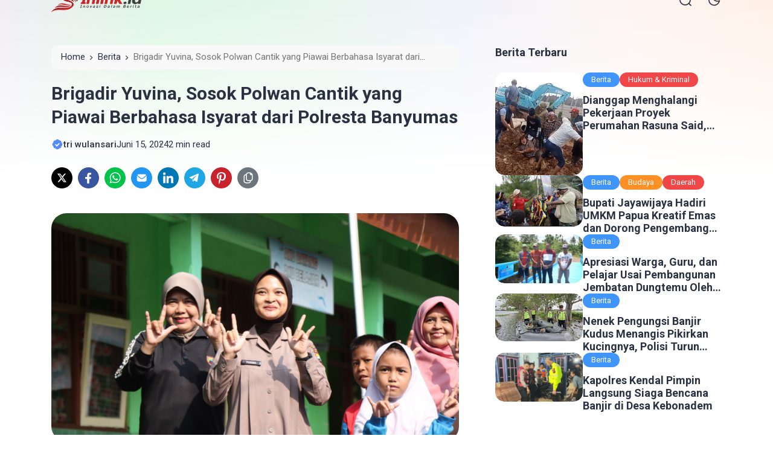

--- FILE ---
content_type: text/html; charset=UTF-8
request_url: https://inlink.id/brigadir-yuvina-sosok-polwan-cantik-yang-piawai-berbahasa-isyarat-dari-polresta-banyumas/
body_size: 21659
content:
<!doctype html>
<html lang="id" prefix="og: https://ogp.me/ns#">
<head>
	<meta charset="UTF-8">
    <meta name="viewport" content="width=device-width, initial-scale=1.0" />
    
        <meta name="theme-color" content="#ffffff" />
	<meta name="msapplication-navbutton-color" content="#ffffff">
	<meta name="apple-mobile-web-app-capable" content="yes">
	<meta name="apple-mobile-web-app-status-bar-style" content="#ffffff">

	<link rel="preconnect" href="https://fonts.gstatic.com" crossorigin>
<link rel="preload" as="style" href="https://fonts.googleapis.com/css2?family=Roboto:wght@300;400;500;700&display=swap">
<link rel="stylesheet" media="print" onload="this.onload=null;this.removeAttribute('media');" href="https://fonts.googleapis.com/css2?family=Roboto:wght@300;400;500;700&display=swap">
<noscript><link rel="stylesheet" href="https://fonts.googleapis.com/css2?family=Roboto:wght@300;400;500;700&display=swap"></noscript>

<style type="text/css">
:root {
	--ei-font-family: 'Roboto', sans-serif;--ei-font-family-h: 'Roboto', sans-serif;--ei-primary: #f14647;--ei-secondary-bg: #e84677;--ei-secondary-text: #ffffff;	--ei-black: #2A3141;
	--ei-gray-0: #666666;
	--ei-gray-1: #757883;
	--ei-gray-2: #E5E5E5;
    --ei-gray-3: #ededed;
	--ei-hover-link: #595d66;
	--ei-section: #F9F9F9;
    --ei-section-2: #f5f5f5;
	--ei-border: #E8E8E8;

	--ei-input: #F0F2F5;
	--ei-border-input: #DADCE5;
    --ei-input-focus: #111111;

	--ei-border-nav: #EFEFEF;
    --ei-breadcrumb-current: #757575;
    --ei-comment-metadata: #9c9c9c;
    --ei-pre: #eeeeee;
    --ei-lighter-js: #282c34;
    --ei-scrollbar: #fafafa;
    --ei-scrollbar-default: #ffffff;
    --ei-scrollbar-thumb: #dadada;
    --ei-scrollbar-thumb-hover: #cccccc;

	--ei-body-single-fw: 400;--ei-h1-fw: bold;--ei-h2-fw: bold;--ei-h3-fw: bold;--ei-h4-fw: bold;--ei-h5-fw: bold;--ei-h6-fw: bold;--ei-blog-thumb-ar: 3/2;--ei-tagline-heading-fw: bold;--ei-tagline-desc-fw: 400;--ei-hero-post-title-fw: bold;--ei-hero-post-excerpt-fw: 400;--ei-archive-post-title-fw: bold;--ei-archive-post-excerpt-fw: 400;--ei-sidebar-widget-title-fw: bold;--ei-sidebar-post-title-fw: bold;--ei-footer-widget-title-fw: bold;--ei-footer-copyright-text-fw: 400;--ei-menu-fw: 500;--ei-cw-desktop: 1320px;--ei-cw-laptop: 1140px;--ei-cw-tablet-pro: 960px;--ei-cw-tablet-mini: 720px;--ei-cw-mobile-landscape: 540px;--ei-cw: 850px;--ei-scale-1: scale(1.1);	--ei-box-shadow: 0 3px 20px 0px rgb(132 132 133 / 15%);
	--ei-box-shadow-nav: 0 15px 40px 5px rgb(132 132 133 / 15%);
	--ei-box-shadow-subnav: 10px 5px 20px 0px rgb(132 132 133 / 10%);
    --ei-box-shadow-tab-bar: 0 0 10px 0 rgba(129,129,129,0.2);
    --ei-box-shadow-author: 0 3px 12px 0 rgb(132 132 133 / 80%);
}

@media only screen and (min-width: 1200px) {
	:root {
		--ei-btn-lg-fs: 15px;
		--ei-btn-lg-radius: 40px;

		--ei-btn-sm-fs: 13px;
		--ei-btn-sm-radius: 40px;

		--ei-radius: 25px;
		--ei-radius-m: 15px;
		--ei-radius-m2: 10px;
		--ei-radius-s: 5px;
		--ei-padding-container: 15px;

		--ei-body-fs: 16px;--ei-body-lh: 1.7;--ei-body-fw: 400;--ei-input-fs: 15px;--ei-author-name-fs: 20px;--ei-archive-banner-title-fs: 20px;--ei-body-single-fs: 16px;--ei-body-single-lh: 1.7;--ei-h1-fs: 30px;--ei-h1-lh: 1.3;--ei-h2-fs: 25px;--ei-h2-lh: 1.4;--ei-h3-fs: 22px;--ei-h3-lh: 1.4;--ei-h4-fs: 18px;--ei-h4-lh: 1.6;--ei-h5-fs: 17px;--ei-h5-lh: 1.6;--ei-h6-fs: 16px;--ei-h6-lh: 1.6;--ei-tagline-heading-fs: 55px;--ei-tagline-heading-lh: 1.2;--ei-tagline-desc-fs: 18px;--ei-tagline-desc-lh: 1.5;--ei-hero-post-title-fs: 45px;--ei-hero-post-title-lh: 1.2;--ei-hero-post-excerpt-fs: 16px;--ei-hero-post-excerpt-lh: 1.5;--ei-archive-post-title-fs: 22px;--ei-archive-post-title-lh: 1.2;--ei-archive-post-excerpt-fs: 16px;--ei-archive-post-excerpt-lh: 1.5;--ei-sidebar-widget-title-fs: 18px;--ei-sidebar-widget-title-lh: 1.3;--ei-sidebar-post-title-fs: 18px;--ei-sidebar-post-title-lh: 1.2;--ei-footer-widget-title-fs: 18px;--ei-footer-copyright-text-fs: 16px;--ei-menu-fs: 18px;--ei-grid-column: 2;	}
	.ei-logo img {
	    width: calc(200px / 2);
	}
}

@media only screen and (max-width: 1199px) {
	:root {
		--ei-btn-lg-fs: 13px;
		--ei-btn-lg-radius: 40px;

		--ei-btn-sm-fs: 12px;
		--ei-btn-sm-radius: 40px;

		--ei-radius: 12px;
		--ei-radius-m: 12px;
		--ei-radius-m2: 8px;
		--ei-radius-s: 5px;
		--ei-padding-container: 23px;

		--ei-body-fs: 14px;--ei-body-lh: 1.6;--ei-body-fw: 400;--ei-input-fs: 13px;--ei-author-name-fs: 18px;--ei-archive-banner-title-fs: 18px;
		--ei-grid-column: 1;
	}
}

@media only screen and (min-width: 768px) and (max-width: 1199px) {
	:root {
		--ei-body-single-fs: 16px;--ei-body-single-lh: 1.7;--ei-h1-fs: 30px;--ei-h1-lh: 1.3;--ei-h2-fs: 25px;--ei-h2-lh: 1.4;--ei-h3-fs: 22px;--ei-h3-lh: 1.4;--ei-h4-fs: 18px;--ei-h4-lh: 1.6;--ei-h5-fs: 17px;--ei-h5-lh: 1.6;--ei-h6-fs: 16px;--ei-h6-lh: 1.6;--ei-tagline-heading-fs: 55px;--ei-tagline-heading-lh: 1.2;--ei-tagline-desc-fs: 18px;--ei-tagline-desc-lh: 1.5;--ei-hero-post-title-fs: 45px;--ei-hero-post-title-lh: 1.2;--ei-hero-post-excerpt-fs: 16px;--ei-hero-post-excerpt-lh: 1.5;--ei-archive-post-title-fs: 22px;--ei-archive-post-title-lh: 1.2;--ei-archive-post-excerpt-fs: 16px;--ei-archive-post-excerpt-lh: 1.5;--ei-sidebar-widget-title-fs: 18px;--ei-sidebar-widget-title-lh: 1.3;--ei-sidebar-post-title-fs: 18px;--ei-sidebar-post-title-lh: 1.2;--ei-footer-widget-title-fs: 16px;--ei-footer-copyright-text-fs: 12px;--ei-menu-fs: 15px;	}
    .ei-logo img {
        width: calc(150px / 2);
    }
}

@media only screen and (max-width: 767px) {
	:root {
		--ei-body-single-fs: 15px;--ei-body-single-lh: 1.6;--ei-h1-fs: 20px;--ei-h1-lh: 1.3;--ei-h2-fs: 18px;--ei-h2-lh: 1.4;--ei-h3-fs: 16px;--ei-h3-lh: 1.5;--ei-h4-fs: 15px;--ei-h4-lh: 1.5;--ei-h5-fs: 15px;--ei-h5-lh: 1.5;--ei-h6-fs: 15px;--ei-h6-lh: 1.5;--ei-tagline-heading-fs: 23px;--ei-tagline-heading-lh: 1.2;--ei-tagline-desc-fs: 15px;--ei-tagline-desc-lh: 1.4;--ei-hero-post-title-fs: 20px;--ei-hero-post-title-lh: 1.2;--ei-hero-post-excerpt-fs: 14px;--ei-hero-post-excerpt-lh: 1.4;--ei-archive-post-title-fs: 16px;--ei-archive-post-title-lh: 1.2;--ei-archive-post-excerpt-fs: 14px;--ei-archive-post-excerpt-lh: 1.4;--ei-sidebar-widget-title-fs: 18px;--ei-sidebar-widget-title-lh: 1.3;--ei-sidebar-post-title-fs: 16px;--ei-sidebar-post-title-lh: 1.2;--ei-footer-widget-title-fs: 16px;--ei-footer-copyright-text-fs: 12px;--ei-menu-fs: 15px;	}
    .ei-logo img {
        width: calc(150px / 2);
    }

    }


body:before {
	content: '';
    position: fixed;
    top: 0 !important;
    left: 0;
    right: 0;
    width: 100%;
    height: 300px;
    z-index: -1;
}
body:before, .ei-sidebar-pop .ei-header {
    background: linear-gradient(to bottom, rgba(255, 255, 255, 0) 0%, rgba(255, 255, 255, 0.1) 10%, rgba(255, 255, 255, 0.2) 20%, rgba(255, 255, 255, 0.3) 30%, rgba(255, 255, 255, 0.4) 40%, rgba(255, 255, 255, 0.5) 50%, rgba(255, 255, 255, 0.6) 60%, rgba(255, 255, 255, 0.7) 70%, rgba(255, 255, 255, 0.8) 80%, rgba(255, 255, 255, 0.9) 90%, rgba(255, 255, 255, 1) 100%), linear-gradient(to right, rgb(240 237 243) 0%, rgb(222 247 228) 20%, rgb(230 246 237) 40%, rgb(242 243 251) 60%, rgb(253 245 243) 80%, rgb(255 241 231) 100%);}

.ei-tagline .ei-title span{background: linear-gradient(-45deg, #ee7752, #e73c7e, #23a6d5, #23d5ab);}
.ei-footer{background: linear-gradient(to right, #515491, #80acb2);} .ei-footer .menu-footer-menu-container>ul li a, .ei-footer .ei-f-widget-title, .ei-footer .ei-copyright, .ei-footer .ei-copyright a{color:#ffffff;} .ei-footer .menu-footer-menu-container>ul li a:hover, .ei-footer .ei-copyright a:hover{color:#ffffff;} footer .ei-social-media a:before{background:#ffffff; opacity:1;} footer .ei-social-media a svg path{fill:#2a3141;} footer .ei-social-media a svg rect{stroke:#2a3141;}
.ei-table-of-contents .ei-toc-headline::before {
	content: url(https://inlink.id/wp-content/themes/bello-master/assets/icon/list.svg) !important;
}
html[data-applied-mode="dark"] .ei-table-of-contents .ei-toc-headline::before {
    content: url(https://inlink.id/wp-content/themes/bello-master/assets/icon/list-white.svg) !important;
}
.copy-button:before {
    content: url(https://inlink.id/wp-content/themes/bello-master/assets/icon/copy-b.svg);
}
html[data-applied-mode="dark"] .copy-button:before {
    content: url(https://inlink.id/wp-content/themes/bello-master/assets/icon/copy-b-white.svg);
}
</style>

<script type="text/javascript">
    const defaultMode = 'light';
	const theme = localStorage.getItem('theme') || defaultMode;
	document.documentElement.dataset.appliedMode = theme;
</script>

	 	
	
<!-- Optimasi Mesin Pencari oleh Rank Math - https://rankmath.com/ -->
<title>Brigadir Yuvina, Sosok Polwan Cantik yang Piawai Berbahasa Isyarat dari Polresta Banyumas - Inlink</title>
<meta name="robots" content="index, follow, max-snippet:-1, max-video-preview:-1, max-image-preview:large"/>
<link rel="canonical" href="https://inlink.id/brigadir-yuvina-sosok-polwan-cantik-yang-piawai-berbahasa-isyarat-dari-polresta-banyumas/" />
<meta property="og:locale" content="id_ID" />
<meta property="og:type" content="article" />
<meta property="og:title" content="Brigadir Yuvina, Sosok Polwan Cantik yang Piawai Berbahasa Isyarat dari Polresta Banyumas - Inlink" />
<meta property="og:description" content="INLINK, Banyumas &#8211; Ada yang menarik dari pelaksanaan kegiatan Police Goes to School Polresta Banyumas di Sekolah Luar Biasa (SLB) B Yakut Purwokerto pagi tadi, Jumat (14/6/24). Pasalnya pada pelaksanaan kegiatan tersebut ada seseorang yang piawai menggunakan bahasa isyarat dan ternyata seorang Polwan. Adalah Brigadir Yuvina Lusiana Dewi, SH, Polwan berusia 27 tahun asal Polresta [&hellip;]" />
<meta property="og:url" content="https://inlink.id/brigadir-yuvina-sosok-polwan-cantik-yang-piawai-berbahasa-isyarat-dari-polresta-banyumas/" />
<meta property="og:site_name" content="Inlink" />
<meta property="article:author" content="https://www.facebook.com/tri.wulansari.140" />
<meta property="article:section" content="Berita" />
<meta property="og:image" content="https://inlink.id/wp-content/uploads/2024/06/IMG-20240615-WA0006.jpg" />
<meta property="og:image:secure_url" content="https://inlink.id/wp-content/uploads/2024/06/IMG-20240615-WA0006.jpg" />
<meta property="og:image:width" content="1600" />
<meta property="og:image:height" content="897" />
<meta property="og:image:alt" content="Brigadir Yuvina" />
<meta property="og:image:type" content="image/jpeg" />
<meta property="article:published_time" content="2024-06-15T22:02:48+07:00" />
<meta name="twitter:card" content="summary_large_image" />
<meta name="twitter:title" content="Brigadir Yuvina, Sosok Polwan Cantik yang Piawai Berbahasa Isyarat dari Polresta Banyumas - Inlink" />
<meta name="twitter:description" content="INLINK, Banyumas &#8211; Ada yang menarik dari pelaksanaan kegiatan Police Goes to School Polresta Banyumas di Sekolah Luar Biasa (SLB) B Yakut Purwokerto pagi tadi, Jumat (14/6/24). Pasalnya pada pelaksanaan kegiatan tersebut ada seseorang yang piawai menggunakan bahasa isyarat dan ternyata seorang Polwan. Adalah Brigadir Yuvina Lusiana Dewi, SH, Polwan berusia 27 tahun asal Polresta [&hellip;]" />
<meta name="twitter:image" content="https://inlink.id/wp-content/uploads/2024/06/IMG-20240615-WA0006.jpg" />
<meta name="twitter:label1" content="Ditulis oleh" />
<meta name="twitter:data1" content="tri wulansari" />
<meta name="twitter:label2" content="Waktunya membaca" />
<meta name="twitter:data2" content="1 menit" />
<script type="application/ld+json" class="rank-math-schema">{"@context":"https://schema.org","@graph":[{"@type":["Person","Organization"],"@id":"https://inlink.id/#person","name":"admin","logo":{"@type":"ImageObject","@id":"https://inlink.id/#logo","url":"https://inlink.id/wp-content/uploads/2021/11/in0909.png","contentUrl":"https://inlink.id/wp-content/uploads/2021/11/in0909.png","caption":"admin","inLanguage":"id"},"image":{"@type":"ImageObject","@id":"https://inlink.id/#logo","url":"https://inlink.id/wp-content/uploads/2021/11/in0909.png","contentUrl":"https://inlink.id/wp-content/uploads/2021/11/in0909.png","caption":"admin","inLanguage":"id"}},{"@type":"WebSite","@id":"https://inlink.id/#website","url":"https://inlink.id","name":"admin","publisher":{"@id":"https://inlink.id/#person"},"inLanguage":"id"},{"@type":"ImageObject","@id":"https://inlink.id/wp-content/uploads/2024/06/IMG-20240615-WA0006.jpg","url":"https://inlink.id/wp-content/uploads/2024/06/IMG-20240615-WA0006.jpg","width":"1600","height":"897","inLanguage":"id"},{"@type":"BreadcrumbList","@id":"https://inlink.id/brigadir-yuvina-sosok-polwan-cantik-yang-piawai-berbahasa-isyarat-dari-polresta-banyumas/#breadcrumb","itemListElement":[{"@type":"ListItem","position":"1","item":{"@id":"https://inlink.id","name":"Beranda"}},{"@type":"ListItem","position":"2","item":{"@id":"https://inlink.id/brigadir-yuvina-sosok-polwan-cantik-yang-piawai-berbahasa-isyarat-dari-polresta-banyumas/","name":"Brigadir Yuvina, Sosok Polwan Cantik yang Piawai Berbahasa Isyarat dari Polresta Banyumas"}}]},{"@type":"WebPage","@id":"https://inlink.id/brigadir-yuvina-sosok-polwan-cantik-yang-piawai-berbahasa-isyarat-dari-polresta-banyumas/#webpage","url":"https://inlink.id/brigadir-yuvina-sosok-polwan-cantik-yang-piawai-berbahasa-isyarat-dari-polresta-banyumas/","name":"Brigadir Yuvina, Sosok Polwan Cantik yang Piawai Berbahasa Isyarat dari Polresta Banyumas - Inlink","datePublished":"2024-06-15T22:02:48+07:00","dateModified":"2024-06-15T22:02:48+07:00","isPartOf":{"@id":"https://inlink.id/#website"},"primaryImageOfPage":{"@id":"https://inlink.id/wp-content/uploads/2024/06/IMG-20240615-WA0006.jpg"},"inLanguage":"id","breadcrumb":{"@id":"https://inlink.id/brigadir-yuvina-sosok-polwan-cantik-yang-piawai-berbahasa-isyarat-dari-polresta-banyumas/#breadcrumb"}},{"@type":"Person","@id":"https://inlink.id/author/4aee5bb6be90cf88/","name":"tri wulansari","url":"https://inlink.id/author/4aee5bb6be90cf88/","image":{"@type":"ImageObject","@id":"https://secure.gravatar.com/avatar/efa92f0a4868572e50f7a0fe5b09e0b8312380a31c64427e3989adffa7ec07dc?s=96&amp;d=mm&amp;r=g","url":"https://secure.gravatar.com/avatar/efa92f0a4868572e50f7a0fe5b09e0b8312380a31c64427e3989adffa7ec07dc?s=96&amp;d=mm&amp;r=g","caption":"tri wulansari","inLanguage":"id"},"sameAs":["https://inlink.id/","https://www.facebook.com/tri.wulansari.140"]},{"@type":"Article","headline":"Brigadir Yuvina, Sosok Polwan Cantik yang Piawai Berbahasa Isyarat dari Polresta Banyumas - Inlink","keywords":"Brigadir Yuvina,Sosok Polwan Cantik yang Piawai Berbahasa Isyarat dari Polresta Banyumas","datePublished":"2024-06-15T22:02:48+07:00","dateModified":"2024-06-15T22:02:48+07:00","author":{"@id":"https://inlink.id/author/4aee5bb6be90cf88/","name":"tri wulansari"},"publisher":{"@id":"https://inlink.id/#person"},"description":"Adalah Brigadir Yuvina Lusiana Dewi, SH, Polwan berusia 27 tahun asal Polresta Banyumas Polda Jateng. Ia nampak piawai menggunakan bahasa isyarat ketika berkomunikasi dengan anak-anak tuna rungu untuk menyampaikan materi tentang rambu-rambu lalu lintas dan tata cara aman bersekolah.","name":"Brigadir Yuvina, Sosok Polwan Cantik yang Piawai Berbahasa Isyarat dari Polresta Banyumas - Inlink","@id":"https://inlink.id/brigadir-yuvina-sosok-polwan-cantik-yang-piawai-berbahasa-isyarat-dari-polresta-banyumas/#richSnippet","isPartOf":{"@id":"https://inlink.id/brigadir-yuvina-sosok-polwan-cantik-yang-piawai-berbahasa-isyarat-dari-polresta-banyumas/#webpage"},"image":{"@id":"https://inlink.id/wp-content/uploads/2024/06/IMG-20240615-WA0006.jpg"},"inLanguage":"id","mainEntityOfPage":{"@id":"https://inlink.id/brigadir-yuvina-sosok-polwan-cantik-yang-piawai-berbahasa-isyarat-dari-polresta-banyumas/#webpage"}}]}</script>
<!-- /Plugin WordPress Rank Math SEO -->

<link rel="alternate" type="application/rss+xml" title="Inlink &raquo; Feed" href="https://inlink.id/feed/" />
<link rel="alternate" type="application/rss+xml" title="Inlink &raquo; Umpan Komentar" href="https://inlink.id/comments/feed/" />
<link rel="alternate" type="application/rss+xml" title="Inlink &raquo; Brigadir Yuvina, Sosok Polwan Cantik yang Piawai Berbahasa Isyarat dari Polresta Banyumas Umpan Komentar" href="https://inlink.id/brigadir-yuvina-sosok-polwan-cantik-yang-piawai-berbahasa-isyarat-dari-polresta-banyumas/feed/" />
<link rel="alternate" title="oEmbed (JSON)" type="application/json+oembed" href="https://inlink.id/wp-json/oembed/1.0/embed?url=https%3A%2F%2Finlink.id%2Fbrigadir-yuvina-sosok-polwan-cantik-yang-piawai-berbahasa-isyarat-dari-polresta-banyumas%2F" />
<link rel="alternate" title="oEmbed (XML)" type="text/xml+oembed" href="https://inlink.id/wp-json/oembed/1.0/embed?url=https%3A%2F%2Finlink.id%2Fbrigadir-yuvina-sosok-polwan-cantik-yang-piawai-berbahasa-isyarat-dari-polresta-banyumas%2F&#038;format=xml" />
<style id='wp-img-auto-sizes-contain-inline-css'>
img:is([sizes=auto i],[sizes^="auto," i]){contain-intrinsic-size:3000px 1500px}
/*# sourceURL=wp-img-auto-sizes-contain-inline-css */
</style>
<link rel='stylesheet' id='dashicons-css' href='https://inlink.id/wp-includes/css/dashicons.min.css?ver=b2ab6046c04abd61b70d9e2733205539' media='all' />
<link rel='stylesheet' id='post-views-counter-frontend-css' href='https://inlink.id/wp-content/plugins/post-views-counter/css/frontend.css?ver=1.7.0' media='all' />
<style id='wp-emoji-styles-inline-css'>

	img.wp-smiley, img.emoji {
		display: inline !important;
		border: none !important;
		box-shadow: none !important;
		height: 1em !important;
		width: 1em !important;
		margin: 0 0.07em !important;
		vertical-align: -0.1em !important;
		background: none !important;
		padding: 0 !important;
	}
/*# sourceURL=wp-emoji-styles-inline-css */
</style>
<style id='classic-theme-styles-inline-css'>
/*! This file is auto-generated */
.wp-block-button__link{color:#fff;background-color:#32373c;border-radius:9999px;box-shadow:none;text-decoration:none;padding:calc(.667em + 2px) calc(1.333em + 2px);font-size:1.125em}.wp-block-file__button{background:#32373c;color:#fff;text-decoration:none}
/*# sourceURL=/wp-includes/css/classic-themes.min.css */
</style>
<link rel='stylesheet' id='fontawesome-five-css-css' href='https://inlink.id/wp-content/plugins/accesspress-social-counter/css/fontawesome-all.css?ver=1.9.2' media='all' />
<link rel='stylesheet' id='apsc-frontend-css-css' href='https://inlink.id/wp-content/plugins/accesspress-social-counter/css/frontend.css?ver=1.9.2' media='all' />
<link rel='stylesheet' id='contact-form-7-css' href='https://inlink.id/wp-content/plugins/contact-form-7/includes/css/styles.css?ver=6.1.4' media='all' />
<link rel='stylesheet' id='parent-style-css' href='https://inlink.id/wp-content/themes/bello-master/style.css?ver=b2ab6046c04abd61b70d9e2733205539' media='all' />
<link rel='stylesheet' id='bello-master-style-css' href='https://inlink.id/wp-content/themes/bello-master-child/style.css?ver=1768669051' media='all' />
<link rel='stylesheet' id='bello-master-main-style-css' href='https://inlink.id/wp-content/themes/bello-master/assets/css/style.min.css?ver=1768669051' media='all' />
<link rel='stylesheet' id='dark-mode-style-css' href='https://inlink.id/wp-content/themes/bello-master/assets/css/dark-mode.css?ver=1768669051' media='all' />
<link rel='stylesheet' id='extra-main-style-css' href='https://inlink.id/wp-content/themes/bello-master/inc/extra/css/style.css?ver=1768669051' media='all' />
<link rel='stylesheet' id='highlight-style-css' href='https://inlink.id/wp-content/themes/bello-master/inc/extra/css/highlight.min.css?ver=1768669051' media='all' />
<script id="asenha-public-js-extra">
var phpVars = {"externalPermalinksEnabled":"1"};
//# sourceURL=asenha-public-js-extra
</script>
<script src="https://inlink.id/wp-content/plugins/admin-site-enhancements/assets/js/external-permalinks.js?ver=8.2.2" id="asenha-public-js"></script>
<script src="https://inlink.id/wp-includes/js/jquery/jquery.min.js?ver=3.7.1" id="jquery-core-js"></script>
<script src="https://inlink.id/wp-includes/js/jquery/jquery-migrate.min.js?ver=3.4.1" id="jquery-migrate-js"></script>
<link rel="https://api.w.org/" href="https://inlink.id/wp-json/" /><link rel="alternate" title="JSON" type="application/json" href="https://inlink.id/wp-json/wp/v2/posts/27065" /><link rel="icon" href="https://inlink.id/wp-content/uploads/2025/05/favicon-inlink-60x60.png" sizes="32x32" />
<link rel="icon" href="https://inlink.id/wp-content/uploads/2025/05/favicon-inlink.png" sizes="192x192" />
<link rel="apple-touch-icon" href="https://inlink.id/wp-content/uploads/2025/05/favicon-inlink.png" />
<meta name="msapplication-TileImage" content="https://inlink.id/wp-content/uploads/2025/05/favicon-inlink.png" />
		<style id="wp-custom-css">
			@media only screen and (min-width: 1200px) {
    .ei-logo img {
        width: calc(330px / 2);
    }
}

@media only screen and (max-width: 767px) {
    .ei-logo img {
        width: calc(240px / 2);
    }
}		</style>
		<style id='global-styles-inline-css'>
:root{--wp--preset--aspect-ratio--square: 1;--wp--preset--aspect-ratio--4-3: 4/3;--wp--preset--aspect-ratio--3-4: 3/4;--wp--preset--aspect-ratio--3-2: 3/2;--wp--preset--aspect-ratio--2-3: 2/3;--wp--preset--aspect-ratio--16-9: 16/9;--wp--preset--aspect-ratio--9-16: 9/16;--wp--preset--color--black: #000000;--wp--preset--color--cyan-bluish-gray: #abb8c3;--wp--preset--color--white: #ffffff;--wp--preset--color--pale-pink: #f78da7;--wp--preset--color--vivid-red: #cf2e2e;--wp--preset--color--luminous-vivid-orange: #ff6900;--wp--preset--color--luminous-vivid-amber: #fcb900;--wp--preset--color--light-green-cyan: #7bdcb5;--wp--preset--color--vivid-green-cyan: #00d084;--wp--preset--color--pale-cyan-blue: #8ed1fc;--wp--preset--color--vivid-cyan-blue: #0693e3;--wp--preset--color--vivid-purple: #9b51e0;--wp--preset--gradient--vivid-cyan-blue-to-vivid-purple: linear-gradient(135deg,rgb(6,147,227) 0%,rgb(155,81,224) 100%);--wp--preset--gradient--light-green-cyan-to-vivid-green-cyan: linear-gradient(135deg,rgb(122,220,180) 0%,rgb(0,208,130) 100%);--wp--preset--gradient--luminous-vivid-amber-to-luminous-vivid-orange: linear-gradient(135deg,rgb(252,185,0) 0%,rgb(255,105,0) 100%);--wp--preset--gradient--luminous-vivid-orange-to-vivid-red: linear-gradient(135deg,rgb(255,105,0) 0%,rgb(207,46,46) 100%);--wp--preset--gradient--very-light-gray-to-cyan-bluish-gray: linear-gradient(135deg,rgb(238,238,238) 0%,rgb(169,184,195) 100%);--wp--preset--gradient--cool-to-warm-spectrum: linear-gradient(135deg,rgb(74,234,220) 0%,rgb(151,120,209) 20%,rgb(207,42,186) 40%,rgb(238,44,130) 60%,rgb(251,105,98) 80%,rgb(254,248,76) 100%);--wp--preset--gradient--blush-light-purple: linear-gradient(135deg,rgb(255,206,236) 0%,rgb(152,150,240) 100%);--wp--preset--gradient--blush-bordeaux: linear-gradient(135deg,rgb(254,205,165) 0%,rgb(254,45,45) 50%,rgb(107,0,62) 100%);--wp--preset--gradient--luminous-dusk: linear-gradient(135deg,rgb(255,203,112) 0%,rgb(199,81,192) 50%,rgb(65,88,208) 100%);--wp--preset--gradient--pale-ocean: linear-gradient(135deg,rgb(255,245,203) 0%,rgb(182,227,212) 50%,rgb(51,167,181) 100%);--wp--preset--gradient--electric-grass: linear-gradient(135deg,rgb(202,248,128) 0%,rgb(113,206,126) 100%);--wp--preset--gradient--midnight: linear-gradient(135deg,rgb(2,3,129) 0%,rgb(40,116,252) 100%);--wp--preset--font-size--small: 13px;--wp--preset--font-size--medium: 20px;--wp--preset--font-size--large: 36px;--wp--preset--font-size--x-large: 42px;--wp--preset--spacing--20: 0.44rem;--wp--preset--spacing--30: 0.67rem;--wp--preset--spacing--40: 1rem;--wp--preset--spacing--50: 1.5rem;--wp--preset--spacing--60: 2.25rem;--wp--preset--spacing--70: 3.38rem;--wp--preset--spacing--80: 5.06rem;--wp--preset--shadow--natural: 6px 6px 9px rgba(0, 0, 0, 0.2);--wp--preset--shadow--deep: 12px 12px 50px rgba(0, 0, 0, 0.4);--wp--preset--shadow--sharp: 6px 6px 0px rgba(0, 0, 0, 0.2);--wp--preset--shadow--outlined: 6px 6px 0px -3px rgb(255, 255, 255), 6px 6px rgb(0, 0, 0);--wp--preset--shadow--crisp: 6px 6px 0px rgb(0, 0, 0);}:where(.is-layout-flex){gap: 0.5em;}:where(.is-layout-grid){gap: 0.5em;}body .is-layout-flex{display: flex;}.is-layout-flex{flex-wrap: wrap;align-items: center;}.is-layout-flex > :is(*, div){margin: 0;}body .is-layout-grid{display: grid;}.is-layout-grid > :is(*, div){margin: 0;}:where(.wp-block-columns.is-layout-flex){gap: 2em;}:where(.wp-block-columns.is-layout-grid){gap: 2em;}:where(.wp-block-post-template.is-layout-flex){gap: 1.25em;}:where(.wp-block-post-template.is-layout-grid){gap: 1.25em;}.has-black-color{color: var(--wp--preset--color--black) !important;}.has-cyan-bluish-gray-color{color: var(--wp--preset--color--cyan-bluish-gray) !important;}.has-white-color{color: var(--wp--preset--color--white) !important;}.has-pale-pink-color{color: var(--wp--preset--color--pale-pink) !important;}.has-vivid-red-color{color: var(--wp--preset--color--vivid-red) !important;}.has-luminous-vivid-orange-color{color: var(--wp--preset--color--luminous-vivid-orange) !important;}.has-luminous-vivid-amber-color{color: var(--wp--preset--color--luminous-vivid-amber) !important;}.has-light-green-cyan-color{color: var(--wp--preset--color--light-green-cyan) !important;}.has-vivid-green-cyan-color{color: var(--wp--preset--color--vivid-green-cyan) !important;}.has-pale-cyan-blue-color{color: var(--wp--preset--color--pale-cyan-blue) !important;}.has-vivid-cyan-blue-color{color: var(--wp--preset--color--vivid-cyan-blue) !important;}.has-vivid-purple-color{color: var(--wp--preset--color--vivid-purple) !important;}.has-black-background-color{background-color: var(--wp--preset--color--black) !important;}.has-cyan-bluish-gray-background-color{background-color: var(--wp--preset--color--cyan-bluish-gray) !important;}.has-white-background-color{background-color: var(--wp--preset--color--white) !important;}.has-pale-pink-background-color{background-color: var(--wp--preset--color--pale-pink) !important;}.has-vivid-red-background-color{background-color: var(--wp--preset--color--vivid-red) !important;}.has-luminous-vivid-orange-background-color{background-color: var(--wp--preset--color--luminous-vivid-orange) !important;}.has-luminous-vivid-amber-background-color{background-color: var(--wp--preset--color--luminous-vivid-amber) !important;}.has-light-green-cyan-background-color{background-color: var(--wp--preset--color--light-green-cyan) !important;}.has-vivid-green-cyan-background-color{background-color: var(--wp--preset--color--vivid-green-cyan) !important;}.has-pale-cyan-blue-background-color{background-color: var(--wp--preset--color--pale-cyan-blue) !important;}.has-vivid-cyan-blue-background-color{background-color: var(--wp--preset--color--vivid-cyan-blue) !important;}.has-vivid-purple-background-color{background-color: var(--wp--preset--color--vivid-purple) !important;}.has-black-border-color{border-color: var(--wp--preset--color--black) !important;}.has-cyan-bluish-gray-border-color{border-color: var(--wp--preset--color--cyan-bluish-gray) !important;}.has-white-border-color{border-color: var(--wp--preset--color--white) !important;}.has-pale-pink-border-color{border-color: var(--wp--preset--color--pale-pink) !important;}.has-vivid-red-border-color{border-color: var(--wp--preset--color--vivid-red) !important;}.has-luminous-vivid-orange-border-color{border-color: var(--wp--preset--color--luminous-vivid-orange) !important;}.has-luminous-vivid-amber-border-color{border-color: var(--wp--preset--color--luminous-vivid-amber) !important;}.has-light-green-cyan-border-color{border-color: var(--wp--preset--color--light-green-cyan) !important;}.has-vivid-green-cyan-border-color{border-color: var(--wp--preset--color--vivid-green-cyan) !important;}.has-pale-cyan-blue-border-color{border-color: var(--wp--preset--color--pale-cyan-blue) !important;}.has-vivid-cyan-blue-border-color{border-color: var(--wp--preset--color--vivid-cyan-blue) !important;}.has-vivid-purple-border-color{border-color: var(--wp--preset--color--vivid-purple) !important;}.has-vivid-cyan-blue-to-vivid-purple-gradient-background{background: var(--wp--preset--gradient--vivid-cyan-blue-to-vivid-purple) !important;}.has-light-green-cyan-to-vivid-green-cyan-gradient-background{background: var(--wp--preset--gradient--light-green-cyan-to-vivid-green-cyan) !important;}.has-luminous-vivid-amber-to-luminous-vivid-orange-gradient-background{background: var(--wp--preset--gradient--luminous-vivid-amber-to-luminous-vivid-orange) !important;}.has-luminous-vivid-orange-to-vivid-red-gradient-background{background: var(--wp--preset--gradient--luminous-vivid-orange-to-vivid-red) !important;}.has-very-light-gray-to-cyan-bluish-gray-gradient-background{background: var(--wp--preset--gradient--very-light-gray-to-cyan-bluish-gray) !important;}.has-cool-to-warm-spectrum-gradient-background{background: var(--wp--preset--gradient--cool-to-warm-spectrum) !important;}.has-blush-light-purple-gradient-background{background: var(--wp--preset--gradient--blush-light-purple) !important;}.has-blush-bordeaux-gradient-background{background: var(--wp--preset--gradient--blush-bordeaux) !important;}.has-luminous-dusk-gradient-background{background: var(--wp--preset--gradient--luminous-dusk) !important;}.has-pale-ocean-gradient-background{background: var(--wp--preset--gradient--pale-ocean) !important;}.has-electric-grass-gradient-background{background: var(--wp--preset--gradient--electric-grass) !important;}.has-midnight-gradient-background{background: var(--wp--preset--gradient--midnight) !important;}.has-small-font-size{font-size: var(--wp--preset--font-size--small) !important;}.has-medium-font-size{font-size: var(--wp--preset--font-size--medium) !important;}.has-large-font-size{font-size: var(--wp--preset--font-size--large) !important;}.has-x-large-font-size{font-size: var(--wp--preset--font-size--x-large) !important;}
/*# sourceURL=global-styles-inline-css */
</style>
</head>

<body data-rsssl=1 class="wp-singular post-template-default single single-post postid-27065 single-format-standard wp-custom-logo wp-theme-bello-master wp-child-theme-bello-master-child">
	
<nav class="ei-navbar-top">
	<div class="ei-container">

		<div class="ei-logo">
			<a href="https://inlink.id/" class="ei-logo-black"><img src="https://inlink.id/wp-content/uploads/2026/01/logo-inlink.webp" alt="Inlink"></a><a href="https://inlink.id/" class="ei-logo-white"><img src="https://inlink.id/wp-content/uploads/2026/01/logo-inlink.webp" alt="Inlink"></a>		</div>
		<div class="ei-navbar">
			<div class="ei-navwrap">
				<div class="ei-nav"><ul>
<li class="page_item page-item-3015 page_item_has_children"><a href="https://inlink.id/about-us/">About Us</a>
<ul class='children'>
	<li class="page_item page-item-3102"><a href="https://inlink.id/about-us/redaksi-inlink-id/">Redaksi inlink.id</a></li>
</ul>
</li>
<li class="page_item page-item-5233"><a href="https://inlink.id/career/">Career</a></li>
<li class="page_item page-item-5235"><a href="https://inlink.id/contact-us/">Contact Us</a></li>
<li class="page_item page-item-2"><a href="https://inlink.id/disclaimer/">Disclaimer</a></li>
<li class="page_item page-item-91"><a href="https://inlink.id/indeks/">Indeks</a></li>
<li class="page_item page-item-36"><a href="https://inlink.id/kode-etik/">Kode Etik</a></li>
<li class="page_item page-item-5237"><a href="https://inlink.id/media-kit/">Media Kit</a></li>
<li class="page_item page-item-38"><a href="https://inlink.id/pedoman-media-siber/">Pedoman Media Siber</a></li>
<li class="page_item page-item-3"><a href="https://inlink.id/privacy-policy/">Privacy Policy</a></li>
<li class="page_item page-item-5239"><a href="https://inlink.id/sitemap/">Sitemap</a></li>
</ul></div>
			</div>
        </div>
        <div class="ei-cta">
        				<span class="ei-search ei-modal-link" data-modal="#ei-search-modal">
        		<svg width="21" height="21" viewBox="0 0 21 21" fill="none" xmlns="http://www.w3.org/2000/svg">
<path fill-rule="evenodd" clip-rule="evenodd" d="M1.75 10C1.75 5.44365 5.44365 1.75 10 1.75C14.5563 1.75 18.25 5.44365 18.25 10C18.25 14.5563 14.5563 18.25 10 18.25C5.44365 18.25 1.75 14.5563 1.75 10ZM10 0.25C4.61522 0.25 0.25 4.61522 0.25 10C0.25 15.3848 4.61522 19.75 10 19.75C12.4225 19.75 14.6386 18.8666 16.3437 17.4043L19.4698 20.5303C19.7627 20.8232 20.2376 20.8232 20.5305 20.5303C20.8234 20.2374 20.8234 19.7625 20.5305 19.4697L17.4044 16.3436C18.8666 14.6385 19.75 12.4224 19.75 10C19.75 4.61522 15.3848 0.25 10 0.25Z" fill="#828282"/>
</svg>
        	</span>
        	        	
        	        	<span class="ei-dark-mode">
        		<svg width="24" height="24" viewBox="0 0 24 24" fill="none" xmlns="http://www.w3.org/2000/svg">
<g clip-path="url(#clip0_145_310)">
<path d="M12 17C9.24 17 7 14.76 7 12C7 9.24 9.24 7 12 7C14.76 7 17 9.24 17 12C17 14.76 14.76 17 12 17ZM13 4V1C13 0.45 12.55 0 12 0C11.45 0 11 0.45 11 1V4C11 4.55 11.45 5 12 5C12.55 5 13 4.55 13 4ZM13 23V20C13 19.45 12.55 19 12 19C11.45 19 11 19.45 11 20V23C11 23.55 11.45 24 12 24C12.55 24 13 23.55 13 23ZM5 12C5 11.45 4.55 11 4 11H1C0.45 11 0 11.45 0 12C0 12.55 0.45 13 1 13H4C4.55 13 5 12.55 5 12ZM24 12C24 11.45 23.55 11 23 11H20C19.45 11 19 11.45 19 12C19 12.55 19.45 13 20 13H23C23.55 13 24 12.55 24 12ZM6.71 6.71C7.1 6.32 7.1 5.69 6.71 5.3L4.71 3.3C4.32 2.91 3.69 2.91 3.3 3.3C2.91 3.69 2.91 4.32 3.3 4.71L5.3 6.71C5.5 6.91 5.75 7 6.01 7C6.27 7 6.52 6.9 6.72 6.71H6.71ZM20.71 20.71C21.1 20.32 21.1 19.69 20.71 19.3L18.71 17.3C18.32 16.91 17.69 16.91 17.3 17.3C16.91 17.69 16.91 18.32 17.3 18.71L19.3 20.71C19.5 20.91 19.75 21 20.01 21C20.27 21 20.52 20.9 20.72 20.71H20.71ZM4.71 20.71L6.71 18.71C7.1 18.32 7.1 17.69 6.71 17.3C6.32 16.91 5.69 16.91 5.3 17.3L3.3 19.3C2.91 19.69 2.91 20.32 3.3 20.71C3.5 20.91 3.75 21 4.01 21C4.27 21 4.52 20.9 4.72 20.71H4.71ZM18.71 6.71L20.71 4.71C21.1 4.32 21.1 3.69 20.71 3.3C20.32 2.91 19.69 2.91 19.3 3.3L17.3 5.3C16.91 5.69 16.91 6.32 17.3 6.71C17.5 6.91 17.75 7 18.01 7C18.27 7 18.52 6.9 18.72 6.71H18.71Z" fill="white"/>
</g>
<defs>
<clipPath id="clip0_145_310">
<rect width="24" height="24" fill="white"/>
</clipPath>
</defs>
</svg>
        		<svg width="27" height="28" viewBox="0 0 27 28" fill="none" xmlns="http://www.w3.org/2000/svg">
<g clip-path="url(#clip0_145_316)">
<path d="M21.3915 19.5411C19.626 21.3375 17.2201 22.3603 14.7015 22.3849C12.1829 22.4095 9.75735 21.434 7.95711 19.6724C2.81004 14.7946 5.04716 5.69642 11.8887 3.80118L13.2367 3.40117L12.8789 4.76111C11.2497 10.5924 17.2765 15.9593 22.8782 13.6798L24.1899 13.1688L23.9454 14.5556C23.6183 16.4376 22.7277 18.176 21.3915 19.5411ZM8.95628 7.34663C7.48834 8.84684 6.67545 10.8681 6.69596 12.9669C6.71648 15.0657 7.56872 17.0707 9.0657 18.542C13.0026 22.5745 20.2646 20.9164 22.0452 15.5751C20.6481 15.8643 19.2026 15.8224 17.8246 15.4526C16.4466 15.0829 15.1743 14.3957 14.1095 13.4459C13.0448 12.4962 12.2172 11.3104 11.693 9.98342C11.1688 8.65644 10.9626 7.22516 11.0909 5.80418C10.2962 6.19218 9.57416 6.71393 8.95628 7.34663Z" fill="white"/>
</g>
<defs>
<clipPath id="clip0_145_316">
<rect width="19" height="19" fill="white" transform="translate(0.0656738 14.1514) rotate(-45.56)"/>
</clipPath>
</defs>
</svg>
        	</span>
        	
        	
        	<span class="ei-menu-mobile ei-mobile-d"></span>

        	        </div>

	</div>
</nav>

<section class="ei-two-col ei-content-single">
	<div class="ei-container">

		
		<div class="ei-row" style="margin: 0;">

			<div class="ei-post-left">

				<div class="breadcrumbs" itemscope itemtype="http://schema.org/BreadcrumbList"><span itemprop="itemListElement" itemscope itemtype="http://schema.org/ListItem"><a class="breadcrumbs__link" href="https://inlink.id/" itemprop="item"><span itemprop="name">Home</span></a><meta itemprop="position" content="1" /></span><span class="breadcrumbs__separator"> <svg xmlns="http://www.w3.org/2000/svg" width="6" height="9" viewBox="0 0 6 9" fill="none"><path fill-rule="evenodd" clip-rule="evenodd" d="M0.205941 0.205941C-0.0686469 0.480528 -0.0686469 0.925722 0.205941 1.20031L3.45876 4.45312L0.205941 7.70594C-0.0686469 7.98053 -0.0686469 8.42572 0.205941 8.70031C0.480528 8.9749 0.925723 8.9749 1.20031 8.70031L4.95031 4.95031C5.2249 4.67572 5.2249 4.23053 4.95031 3.95594L1.20031 0.205941C0.925723 -0.0686468 0.480528 -0.0686468 0.205941 0.205941Z" fill="#343434"/></svg> </span><span itemprop="itemListElement" itemscope itemtype="http://schema.org/ListItem"><a class="breadcrumbs__link" href="https://inlink.id/category/berita/" itemprop="item"><span itemprop="name">Berita</span></a><meta itemprop="position" content="2" /></span><span class="breadcrumbs__separator"> <svg xmlns="http://www.w3.org/2000/svg" width="6" height="9" viewBox="0 0 6 9" fill="none"><path fill-rule="evenodd" clip-rule="evenodd" d="M0.205941 0.205941C-0.0686469 0.480528 -0.0686469 0.925722 0.205941 1.20031L3.45876 4.45312L0.205941 7.70594C-0.0686469 7.98053 -0.0686469 8.42572 0.205941 8.70031C0.480528 8.9749 0.925723 8.9749 1.20031 8.70031L4.95031 4.95031C5.2249 4.67572 5.2249 4.23053 4.95031 3.95594L1.20031 0.205941C0.925723 -0.0686468 0.480528 -0.0686468 0.205941 0.205941Z" fill="#343434"/></svg> </span><span class="breadcrumbs__current">Brigadir Yuvina, Sosok Polwan Cantik yang Piawai Berbahasa Isyarat dari Polresta Banyumas</span></div><!-- .breadcrumbs -->				<h1 class="ei-single-post-title">
			        Brigadir Yuvina, Sosok Polwan Cantik yang Piawai Berbahasa Isyarat dari Polresta Banyumas			    </h1>

	    					<div class="ei-post-meta">

										<span class="ei-author">
						<a href="https://inlink.id/author/4aee5bb6be90cf88/">
							<span class="ei-badge-check">
								<svg width="20" height="20" viewBox="0 0 20 20" fill="none" xmlns="http://www.w3.org/2000/svg">
<circle cx="9.99999" cy="9.99999" r="5.29412" fill="white"/>
<path d="M16.6375 7.10082C16.6567 6.95582 16.6667 6.81082 16.6667 6.66666C16.6667 4.68416 14.8809 3.09332 12.8992 3.36249C12.3217 2.33499 11.2217 1.66666 10 1.66666C8.77835 1.66666 7.67835 2.33499 7.10085 3.36249C5.11502 3.09332 3.33335 4.68416 3.33335 6.66666C3.33335 6.81082 3.34335 6.95582 3.36252 7.10082C2.33502 7.67916 1.66669 8.77916 1.66669 9.99999C1.66669 11.2208 2.33502 12.3208 3.36252 12.8992C3.3433 13.0431 3.33355 13.1881 3.33335 13.3333C3.33335 15.3158 5.11502 16.9025 7.10085 16.6375C7.67835 17.665 8.77835 18.3333 10 18.3333C11.2217 18.3333 12.3217 17.665 12.8992 16.6375C14.8809 16.9025 16.6667 15.3158 16.6667 13.3333C16.6667 13.1892 16.6567 13.0442 16.6375 12.8992C17.665 12.3208 18.3334 11.2208 18.3334 9.99999C18.3334 8.77916 17.665 7.67916 16.6375 7.10082ZM9.12919 13.68L6.07335 10.585L7.26002 9.41499L9.14085 11.32L12.7467 7.74166L13.92 8.92499L9.12919 13.68V13.68Z" fill="#568AF5"/>
</svg>
							</span>
							<span>tri wulansari</span>
						</a>
					</span>
					
					<span class="ei-date">Juni 15, 2024</span>
											<span class="ei-min-read">2 min read</span>
					
				</div>
				
				<div class="top-share-btn"><span class="social-media share-post-v2" id="share-post">
	
		
	  <span class="l-social-share">
  	Share this:  </span>
    <a class="tw" rel="nofollow noopener" target="_blank" href="https://twitter.com/share?text=Brigadir Yuvina, Sosok Polwan Cantik yang Piawai Berbahasa Isyarat dari Polresta Banyumas&amp;url=https://inlink.id/brigadir-yuvina-sosok-polwan-cantik-yang-piawai-berbahasa-isyarat-dari-polresta-banyumas/" aria-label="link" title="Twitter">
    <svg width="35" height="35" viewBox="0 0 35 35" fill="none" xmlns="http://www.w3.org/2000/svg">
<circle cx="17.5" cy="17.5" r="17.5" fill="black"/>
<path d="M21.8125 10.5H24.1138L19.0875 16.4796L25 24.6176H20.3719L16.7444 19.6831L12.5981 24.6176H10.2931L15.6681 18.2203L10 10.5H14.7456L18.0212 15.0102L21.8125 10.5ZM21.0044 23.1854H22.2787L14.0512 11.8574H12.6825L21.0044 23.1854Z" fill="white"/>
</svg>
  </a>
    <a class="fb" rel="nofollow noopener" target="_blank" href="https://www.facebook.com/sharer.php?u=https://inlink.id/brigadir-yuvina-sosok-polwan-cantik-yang-piawai-berbahasa-isyarat-dari-polresta-banyumas/" aria-label="link" title="Facebook">
    <svg width="35" height="35" viewBox="0 0 35 35" fill="none" xmlns="http://www.w3.org/2000/svg">
<circle cx="17.5" cy="17.5" r="17.5" fill="#3A559F"/>
<path d="M19.5026 9C16.8746 9 15.3333 10.322 15.3333 13.3341V15.9841H12V19.1587H15.3333V26.7778H18.6667V19.1587H21.3333L22 15.9841H18.6667V13.871C18.6667 12.7364 19.0552 12.1746 20.1732 12.1746H22V9.13021C21.684 9.08957 20.7633 9 19.5026 9Z" fill="white"/>
</svg>
  </a>
	  <a class="wa" rel="nofollow noopener" target="_blank" href="https://wa.me/?text=Brigadir+Yuvina%2C+Sosok+Polwan+Cantik+yang+Piawai+Berbahasa+Isyarat+dari+Polresta+Banyumas%0Ahttps://inlink.id/brigadir-yuvina-sosok-polwan-cantik-yang-piawai-berbahasa-isyarat-dari-polresta-banyumas/" aria-label="link" title="WhatsApp">
    <svg width="35" height="35" viewBox="0 0 35 35" fill="none" xmlns="http://www.w3.org/2000/svg">
<circle cx="17.5" cy="17.5" r="17.5" fill="#4CAF50"/>
<path fill-rule="evenodd" clip-rule="evenodd" d="M24.0779 10.9158C22.3846 9.23014 20.1346 8.2998 17.7381 8.2998C12.7986 8.2998 8.77617 12.3011 8.77617 17.2181C8.77324 18.7901 9.18633 20.3241 9.97148 21.6773L8.7 26.2998L13.452 25.0574C14.7586 25.769 16.2352 26.1423 17.7352 26.1452H17.7381C22.6775 26.1452 26.6971 22.1439 26.7 17.224C26.7 14.8413 25.7684 12.6015 24.0779 10.9158ZM17.7381 24.6375H17.7352C16.3992 24.6375 15.0867 24.2787 13.9441 23.6051L13.6717 23.4447L10.8504 24.1796L11.6033 21.444L11.4275 21.164C10.6805 19.9829 10.2879 18.618 10.2879 17.2181C10.2879 13.1323 13.6307 9.80758 17.741 9.80758C19.7303 9.80758 21.5994 10.5804 23.0057 11.9803C24.4119 13.3831 25.1853 15.2437 25.1853 17.224C25.1853 21.3128 21.8426 24.6375 17.7381 24.6375ZM21.8221 19.0846C21.5994 18.9738 20.4978 18.4343 20.2928 18.3614C20.0877 18.2855 19.9383 18.2506 19.7889 18.4722C19.6395 18.6968 19.2117 19.1984 19.0799 19.3471C18.951 19.4929 18.8191 19.5133 18.5965 19.4025C18.3709 19.2917 17.6502 19.0555 16.7947 18.2943C16.1297 17.7052 15.6785 16.9732 15.5496 16.7515C15.4178 16.527 15.535 16.4074 15.6463 16.2966C15.7488 16.1974 15.8719 16.037 15.9832 15.9058C16.0945 15.7774 16.1326 15.6841 16.2088 15.5354C16.282 15.3866 16.2439 15.2554 16.1883 15.1446C16.1326 15.0338 15.6844 13.9343 15.4969 13.4881C15.3152 13.0535 15.1307 13.1148 14.993 13.106C14.8641 13.1002 14.7146 13.1002 14.5652 13.1002C14.4158 13.1002 14.1727 13.1556 13.9676 13.3802C13.7625 13.6018 13.1853 14.1413 13.1853 15.2379C13.1853 16.3345 13.9881 17.396 14.0994 17.5448C14.2107 17.6906 15.6785 19.9421 17.9256 20.9074C18.4588 21.1378 18.8748 21.2749 19.2 21.3769C19.7361 21.5461 20.2254 21.5227 20.6121 21.4673C21.0428 21.4032 21.9363 20.9278 22.1238 20.4058C22.3084 19.8866 22.3084 19.4404 22.2527 19.3471C22.1971 19.2538 22.0477 19.1984 21.8221 19.0846Z" fill="white"/>
</svg>
  </a>
	  <a class="em" rel="nofollow noopener" target="_blank" href="mailto:?subject=Brigadir Yuvina, Sosok Polwan Cantik yang Piawai Berbahasa Isyarat dari Polresta Banyumas&amp;body=https://inlink.id/brigadir-yuvina-sosok-polwan-cantik-yang-piawai-berbahasa-isyarat-dari-polresta-banyumas/" aria-label="link" title="Email">
    <svg width="35" height="35" viewBox="0 0 35 35" fill="none" xmlns="http://www.w3.org/2000/svg">
<circle cx="17.5" cy="17.5" r="17.5" fill="#2196F3"/>
<path d="M25.7693 14.0171L20.1573 18.6816C19.5316 19.2004 18.6838 19.4917 17.8 19.4917C16.9162 19.4917 16.0684 19.2004 15.4427 18.6816L9.83067 14.0171C9.82134 14.1046 9.8 14.1839 9.8 14.2709V20.9202C9.80106 21.6548 10.1526 22.3589 10.7775 22.8783C11.4024 23.3977 12.2496 23.6899 13.1333 23.6908H22.4667C23.3504 23.6899 24.1976 23.3977 24.8225 22.8783C25.4474 22.3589 25.7989 21.6548 25.8 20.9202V14.2709C25.8 14.1839 25.7787 14.1046 25.7693 14.0171Z" fill="white"/>
<path d="M19.2147 17.8978L25.304 12.836C25.009 12.4294 24.593 12.0929 24.096 11.8589C23.599 11.6249 23.0379 11.5013 22.4667 11.5H13.1333C12.5622 11.5013 12.001 11.6249 11.504 11.8589C11.007 12.0929 10.591 12.4294 10.296 12.836L16.3853 17.8978C16.7611 18.2088 17.2697 18.3834 17.8 18.3834C18.3303 18.3834 18.839 18.2088 19.2147 17.8978Z" fill="white"/>
</svg>
  </a>
    <a class="ln" rel="nofollow noopener" target="_blank" href="http://www.linkedin.com/shareArticle?mini=true&amp;url=https://inlink.id/brigadir-yuvina-sosok-polwan-cantik-yang-piawai-berbahasa-isyarat-dari-polresta-banyumas/&amp;title=Brigadir Yuvina, Sosok Polwan Cantik yang Piawai Berbahasa Isyarat dari Polresta Banyumas" aria-label="link" title="LinkedIn">
    <svg width="35" height="35" viewBox="0 0 35 35" fill="none" xmlns="http://www.w3.org/2000/svg">
<circle cx="17.5" cy="17.5" r="17.5" fill="#0077B5"/>
<path d="M11.1392 8.5C9.95814 8.5 9 9.45655 9 10.6376C9 11.8187 9.95736 12.7974 11.1376 12.7974C12.3179 12.7974 13.2769 11.8187 13.2769 10.6376C13.2769 9.45736 12.3203 8.5 11.1392 8.5ZM21.5761 14.1667C19.7797 14.1667 18.7519 15.1061 18.2589 16.0403H18.2068V14.4181H14.6667V26.3095H18.3554V20.4231C18.3554 18.872 18.4724 17.3731 20.3918 17.3731C22.2837 17.3731 22.3113 19.1417 22.3113 20.5211V26.3095H25.9952H26V19.778C26 16.582 25.3129 14.1667 21.5761 14.1667ZM9.29408 14.4181V26.3095H12.986V14.4181H9.29408Z" fill="white"/>
</svg>
  </a>
    <a class="tl" rel="nofollow noopener" target="_blank" href="https://t.me/share/url?url=https://inlink.id/brigadir-yuvina-sosok-polwan-cantik-yang-piawai-berbahasa-isyarat-dari-polresta-banyumas/&amp;text=Brigadir Yuvina, Sosok Polwan Cantik yang Piawai Berbahasa Isyarat dari Polresta Banyumas" aria-label="link" title="Telegram">
    <svg width="35" height="35" viewBox="0 0 35 35" fill="none" xmlns="http://www.w3.org/2000/svg">
<circle cx="17.5" cy="17.5" r="17.5" fill="url(#paint0_linear_1517_721)"/>
<path d="M23.7167 10.6876C23.4609 10.4706 23.059 10.4396 22.6435 10.6064H22.6428C22.2058 10.7818 10.2721 15.9005 9.7863 16.1096C9.69794 16.1403 8.92624 16.4282 9.00573 17.0696C9.0767 17.6479 9.69692 17.8874 9.77265 17.915L12.8066 18.9538C13.0078 19.6238 13.7499 22.0959 13.914 22.624C14.0163 22.9532 14.1831 23.3858 14.4755 23.4748C14.732 23.5738 14.9872 23.4834 15.1524 23.3537L17.0072 21.6333L20.0016 23.9685L20.0729 24.0111C20.2762 24.1012 20.471 24.1462 20.6569 24.1462C20.8005 24.1462 20.9384 24.1193 21.0701 24.0654C21.5187 23.8811 21.6981 23.4537 21.7169 23.4052L23.9535 11.7796C24.09 11.1587 23.9003 10.8428 23.7167 10.6876ZM15.4823 19.3693L14.4588 22.0986L13.4353 18.687L21.2819 12.8874L15.4823 19.3693Z" fill="white"/>
<defs>
<linearGradient id="paint0_linear_1517_721" x1="-1.42572e-07" y1="1.5" x2="35" y2="30.5" gradientUnits="userSpaceOnUse">
<stop stop-color="#1AC3F9"/>
<stop offset="1" stop-color="#0089CE"/>
</linearGradient>
</defs>
</svg>
  </a>
    <a class="pn" rel="nofollow noopener" target="_blank" href="http://pinterest.com/pin/create/button/?url=https://inlink.id/brigadir-yuvina-sosok-polwan-cantik-yang-piawai-berbahasa-isyarat-dari-polresta-banyumas/&media=https://inlink.id/wp-content/uploads/2024/06/IMG-20240615-WA0006.jpg&description=Brigadir Yuvina, Sosok Polwan Cantik yang Piawai Berbahasa Isyarat dari Polresta Banyumas" aria-label="link" title="Pinterest">
    <svg width="35" height="35" viewBox="0 0 35 35" fill="none" xmlns="http://www.w3.org/2000/svg">
<circle cx="17.5" cy="17.5" r="17.5" fill="#C8232C"/>
<path d="M17.9688 8C13.9606 8 10 10.671 10 14.9958C10 17.7455 11.5462 19.3086 12.4841 19.3086C12.8709 19.3086 13.0947 18.2302 13.0947 17.9255C13.0947 17.5623 12.168 16.7883 12.168 15.2764C12.168 12.1359 14.5587 9.91046 17.6527 9.91046C20.3132 9.91046 22.2816 11.4212 22.2816 14.1986C22.2816 16.2725 21.4489 20.1628 18.7536 20.1628C17.781 20.1628 16.9495 19.4602 16.9495 18.4528C16.9495 16.9765 17.8947 15.5465 17.8947 14.0228C17.8947 11.4365 14.3128 11.9057 14.3128 15.0312C14.3128 15.6873 14.3946 16.4135 14.6875 17.0111C14.1491 19.3314 13.1579 23.0295 13.1579 25.4208C13.1579 26.159 13.2634 26.8853 13.3337 27.6243C13.4663 27.7727 13.4006 27.7571 13.6035 27.6828C15.5725 24.9876 15.3898 24.219 16.2803 20.6917C16.7611 21.6059 18.0035 22.098 18.988 22.098C23.1367 22.098 25 18.0548 25 14.4098C25 10.5312 21.6485 8 17.9688 8Z" fill="white"/>
</svg>
  </a>
    <span class="ei-copy" title="Copy to clipboard">
    <svg width="35" height="35" viewBox="0 0 35 35" fill="none" xmlns="http://www.w3.org/2000/svg">
<circle cx="17.5" cy="17.5" r="17.5" fill="#6C757D"/>
<path d="M24.8662 10.954L23.1532 9.18475C22.9429 8.96872 22.6915 8.79688 22.4138 8.6793C22.1361 8.56171 21.8378 8.50075 21.5362 8.5H18C17.1358 8.50109 16.2985 8.80007 15.6291 9.34654C14.9596 9.89301 14.4991 10.6536 14.325 11.5H14.25C13.2558 11.5012 12.3027 11.8967 11.5997 12.5997C10.8967 13.3027 10.5012 14.2558 10.5 15.25V22.75C10.5012 23.7442 10.8967 24.6973 11.5997 25.4003C12.3027 26.1033 13.2558 26.4988 14.25 26.5H18.75C19.7442 26.4988 20.6973 26.1033 21.4003 25.4003C22.1033 24.6973 22.4988 23.7442 22.5 22.75V22.675C23.3464 22.5009 24.107 22.0404 24.6535 21.3709C25.1999 20.7015 25.4989 19.8642 25.5 19V12.52C25.5011 11.9353 25.2737 11.3733 24.8662 10.954ZM18.75 25H14.25C13.6533 25 13.081 24.7629 12.659 24.341C12.2371 23.919 12 23.3467 12 22.75V15.25C12 14.6533 12.2371 14.081 12.659 13.659C13.081 13.2371 13.6533 13 14.25 13V19C14.2512 19.9942 14.6467 20.9473 15.3497 21.6503C16.0527 22.3533 17.0058 22.7488 18 22.75H21C21 23.3467 20.7629 23.919 20.341 24.341C19.919 24.7629 19.3467 25 18.75 25ZM21.75 21.25H18C17.4033 21.25 16.831 21.0129 16.409 20.591C15.9871 20.169 15.75 19.5967 15.75 19V12.25C15.75 11.6533 15.9871 11.081 16.409 10.659C16.831 10.2371 17.4033 10 18 10H21V11.5C21 11.8978 21.158 12.2794 21.4393 12.5607C21.7206 12.842 22.1022 13 22.5 13H24V19C24 19.5967 23.7629 20.169 23.341 20.591C22.919 21.0129 22.3467 21.25 21.75 21.25Z" fill="white"/>
</svg>
  </span>
  	
</span>
</div>
								<figure class="ei-single-post-image">
					<a itemprop="url" href="https://inlink.id/brigadir-yuvina-sosok-polwan-cantik-yang-piawai-berbahasa-isyarat-dari-polresta-banyumas/"><img class="ei-lazy" src="https://inlink.id/wp-content/themes/bello-master/assets/img/blank.jpg" data-src="https://inlink.id/wp-content/uploads/2024/06/IMG-20240615-WA0006.jpg" alt="Brigadir Yuvina, Sosok Polwan Cantik yang Piawai Berbahasa Isyarat dari Polresta Banyumas" /></a>					<figcaption>
											</figcaption>
				</figure>
				
				
								
				<div class="ei-desc">
					<p><strong>INLINK, Banyumas &#8211;</strong> Ada yang menarik dari pelaksanaan kegiatan Police Goes to School Polresta Banyumas di Sekolah Luar Biasa (SLB) B Yakut Purwokerto pagi tadi, Jumat (14/6/24). Pasalnya pada pelaksanaan kegiatan tersebut ada seseorang yang piawai menggunakan bahasa isyarat dan ternyata seorang Polwan.</p>
<p>Adalah Brigadir Yuvina Lusiana Dewi, SH, Polwan berusia 27 tahun asal Polresta Banyumas Polda Jateng. Ia nampak piawai menggunakan bahasa isyarat ketika berkomunikasi dengan anak-anak tuna rungu untuk menyampaikan materi tentang rambu-rambu lalu lintas dan tata cara aman bersekolah.</p>
<p>Polwan yang sehari-hari bertugas di fungsi Sat Binmas Polresta Banyumas ini tertarik dengan bahasa isyarat karna memang suka belajar berbagai bahasa. Sebelumnya, Brigadir Yuvina telah menguasai dua bahasa asing yaitu bahasa Inggris dan Perancis.</p>
<p>&#8220;Awalnya saya memang suka belajar bahasa asing, kemudian saya berusaha belajar dan mendalami bahasa isyarat dengan guru SLB sejak bulan Desember tahun 2022 lalu hingga sekarang&#8221;, ungkapnya.</p>
<p>Menurut Brigadir Yuvina, Polresta Banyumas dengan SLB B Yakut Purwokerto memang telah menjalin komunikasi yang baik dan sering berkegiatan bersama untuk memberikan penyuluhan kepada siswa siswi SLB.</p>
<p>Dia juga sangat bersyukur ketika diberi kesempatan secara rutin untuk dapat bertatap muka berbagi ilmu dan pengetahuan di sekolah tersebut.</p><div class="ei-also-read ei-default">Baca Juga <a href="https://inlink.id/dianggap-menghalangi-pekerjaan-proyek-perumahan-rasuna-said-seorang-warga-pinang-diduga-alami-kekerasan-fisik/">Dianggap Menghalangi Pekerjaan Proyek Perumahan Rasuna Said, Seorang Warga Pinang Diduga Alami Kekerasan Fisik</a></div>
<p>&#8220;Dengan belajar bahasa isyarat, tentunya hal ini dapat meningkatkan rasa syukur saya ketika bersama-sama dengan anak-anak disabilitas yang luar biasa hebat meskipun memiliki keterbatasan&#8221;, ungkapnya.</p>
<p>Dia juga berharap semoga anak-anak disabilitas khususnya penderita tuna rungut memiliki semangat untuk terus berkarya, berprestasi, tidak berkecil hati dan optimis menggapai cita-cita meskipun memiliki keterbatasan.</p>
<p>Sementara itu, Kapolresta Banyumas Kombes Pol Edy Suranta Sitepu SIK, MH, melalui Kasi Humas AKP Siti Nurhayati, mengatakan bahwa ketrampilan bahasa isyarat yang dimiliki Brigadir Yuvina ini menjadi kebanggan institusi Polresta Banyumas karena merupakan nilai plus personil Polwan untuk dapat bermanfaat bagi sesama.</p>
<p>Selain itu, kemampuan bahasa isyarat juga merupakan salah satu implementasi road map program prioritas Kapolri untuk transformasi menuju Polri yang Presisi, yakni membangun sarana prasarana yang berorientasi pada HAM dan kelompok rentan.</p>
<p>&#8220;Dengan keterampilan menggunakan bahasa isyarat yang dimiliki Bripda Yuvina, tentunya akan sangat berguna bagi disabilitas tunarungu dan tunawicara untuk memperoleh informasi,&#8221; ujar Kasi Humas.</p><div class="ei-also-read ei-default">Baca Juga <a href="https://inlink.id/bupati-jayawijaya-hadiri-umkm-papua-kreatif-emas-dan-dorong-pengembangan-kampung-wisata-aitok/">Bupati Jayawijaya Hadiri UMKM Papua Kreatif Emas dan Dorong Pengembangan Kampung Wisata Aitok</a></div>
<p>&nbsp;</p>
</p></h2><div class="post-views content-post post-27065 entry-meta load-static">
				<span class="post-views-icon dashicons dashicons-chart-bar"></span> <span class="post-views-label">Post Views:</span> <span class="post-views-count">226</span>
			</div>				</div>

				
				<span class="social-media share-post-v2" id="share-post">
	
		
	  <span class="l-social-share">
  	Share this:  </span>
    <a class="tw" rel="nofollow noopener" target="_blank" href="https://twitter.com/share?text=Brigadir Yuvina, Sosok Polwan Cantik yang Piawai Berbahasa Isyarat dari Polresta Banyumas&amp;url=https://inlink.id/brigadir-yuvina-sosok-polwan-cantik-yang-piawai-berbahasa-isyarat-dari-polresta-banyumas/" aria-label="link" title="Twitter">
    <svg width="35" height="35" viewBox="0 0 35 35" fill="none" xmlns="http://www.w3.org/2000/svg">
<circle cx="17.5" cy="17.5" r="17.5" fill="black"/>
<path d="M21.8125 10.5H24.1138L19.0875 16.4796L25 24.6176H20.3719L16.7444 19.6831L12.5981 24.6176H10.2931L15.6681 18.2203L10 10.5H14.7456L18.0212 15.0102L21.8125 10.5ZM21.0044 23.1854H22.2787L14.0512 11.8574H12.6825L21.0044 23.1854Z" fill="white"/>
</svg>
  </a>
    <a class="fb" rel="nofollow noopener" target="_blank" href="https://www.facebook.com/sharer.php?u=https://inlink.id/brigadir-yuvina-sosok-polwan-cantik-yang-piawai-berbahasa-isyarat-dari-polresta-banyumas/" aria-label="link" title="Facebook">
    <svg width="35" height="35" viewBox="0 0 35 35" fill="none" xmlns="http://www.w3.org/2000/svg">
<circle cx="17.5" cy="17.5" r="17.5" fill="#3A559F"/>
<path d="M19.5026 9C16.8746 9 15.3333 10.322 15.3333 13.3341V15.9841H12V19.1587H15.3333V26.7778H18.6667V19.1587H21.3333L22 15.9841H18.6667V13.871C18.6667 12.7364 19.0552 12.1746 20.1732 12.1746H22V9.13021C21.684 9.08957 20.7633 9 19.5026 9Z" fill="white"/>
</svg>
  </a>
	  <a class="wa" rel="nofollow noopener" target="_blank" href="https://wa.me/?text=Brigadir+Yuvina%2C+Sosok+Polwan+Cantik+yang+Piawai+Berbahasa+Isyarat+dari+Polresta+Banyumas%0Ahttps://inlink.id/brigadir-yuvina-sosok-polwan-cantik-yang-piawai-berbahasa-isyarat-dari-polresta-banyumas/" aria-label="link" title="WhatsApp">
    <svg width="35" height="35" viewBox="0 0 35 35" fill="none" xmlns="http://www.w3.org/2000/svg">
<circle cx="17.5" cy="17.5" r="17.5" fill="#4CAF50"/>
<path fill-rule="evenodd" clip-rule="evenodd" d="M24.0779 10.9158C22.3846 9.23014 20.1346 8.2998 17.7381 8.2998C12.7986 8.2998 8.77617 12.3011 8.77617 17.2181C8.77324 18.7901 9.18633 20.3241 9.97148 21.6773L8.7 26.2998L13.452 25.0574C14.7586 25.769 16.2352 26.1423 17.7352 26.1452H17.7381C22.6775 26.1452 26.6971 22.1439 26.7 17.224C26.7 14.8413 25.7684 12.6015 24.0779 10.9158ZM17.7381 24.6375H17.7352C16.3992 24.6375 15.0867 24.2787 13.9441 23.6051L13.6717 23.4447L10.8504 24.1796L11.6033 21.444L11.4275 21.164C10.6805 19.9829 10.2879 18.618 10.2879 17.2181C10.2879 13.1323 13.6307 9.80758 17.741 9.80758C19.7303 9.80758 21.5994 10.5804 23.0057 11.9803C24.4119 13.3831 25.1853 15.2437 25.1853 17.224C25.1853 21.3128 21.8426 24.6375 17.7381 24.6375ZM21.8221 19.0846C21.5994 18.9738 20.4978 18.4343 20.2928 18.3614C20.0877 18.2855 19.9383 18.2506 19.7889 18.4722C19.6395 18.6968 19.2117 19.1984 19.0799 19.3471C18.951 19.4929 18.8191 19.5133 18.5965 19.4025C18.3709 19.2917 17.6502 19.0555 16.7947 18.2943C16.1297 17.7052 15.6785 16.9732 15.5496 16.7515C15.4178 16.527 15.535 16.4074 15.6463 16.2966C15.7488 16.1974 15.8719 16.037 15.9832 15.9058C16.0945 15.7774 16.1326 15.6841 16.2088 15.5354C16.282 15.3866 16.2439 15.2554 16.1883 15.1446C16.1326 15.0338 15.6844 13.9343 15.4969 13.4881C15.3152 13.0535 15.1307 13.1148 14.993 13.106C14.8641 13.1002 14.7146 13.1002 14.5652 13.1002C14.4158 13.1002 14.1727 13.1556 13.9676 13.3802C13.7625 13.6018 13.1853 14.1413 13.1853 15.2379C13.1853 16.3345 13.9881 17.396 14.0994 17.5448C14.2107 17.6906 15.6785 19.9421 17.9256 20.9074C18.4588 21.1378 18.8748 21.2749 19.2 21.3769C19.7361 21.5461 20.2254 21.5227 20.6121 21.4673C21.0428 21.4032 21.9363 20.9278 22.1238 20.4058C22.3084 19.8866 22.3084 19.4404 22.2527 19.3471C22.1971 19.2538 22.0477 19.1984 21.8221 19.0846Z" fill="white"/>
</svg>
  </a>
	  <a class="em" rel="nofollow noopener" target="_blank" href="mailto:?subject=Brigadir Yuvina, Sosok Polwan Cantik yang Piawai Berbahasa Isyarat dari Polresta Banyumas&amp;body=https://inlink.id/brigadir-yuvina-sosok-polwan-cantik-yang-piawai-berbahasa-isyarat-dari-polresta-banyumas/" aria-label="link" title="Email">
    <svg width="35" height="35" viewBox="0 0 35 35" fill="none" xmlns="http://www.w3.org/2000/svg">
<circle cx="17.5" cy="17.5" r="17.5" fill="#2196F3"/>
<path d="M25.7693 14.0171L20.1573 18.6816C19.5316 19.2004 18.6838 19.4917 17.8 19.4917C16.9162 19.4917 16.0684 19.2004 15.4427 18.6816L9.83067 14.0171C9.82134 14.1046 9.8 14.1839 9.8 14.2709V20.9202C9.80106 21.6548 10.1526 22.3589 10.7775 22.8783C11.4024 23.3977 12.2496 23.6899 13.1333 23.6908H22.4667C23.3504 23.6899 24.1976 23.3977 24.8225 22.8783C25.4474 22.3589 25.7989 21.6548 25.8 20.9202V14.2709C25.8 14.1839 25.7787 14.1046 25.7693 14.0171Z" fill="white"/>
<path d="M19.2147 17.8978L25.304 12.836C25.009 12.4294 24.593 12.0929 24.096 11.8589C23.599 11.6249 23.0379 11.5013 22.4667 11.5H13.1333C12.5622 11.5013 12.001 11.6249 11.504 11.8589C11.007 12.0929 10.591 12.4294 10.296 12.836L16.3853 17.8978C16.7611 18.2088 17.2697 18.3834 17.8 18.3834C18.3303 18.3834 18.839 18.2088 19.2147 17.8978Z" fill="white"/>
</svg>
  </a>
    <a class="ln" rel="nofollow noopener" target="_blank" href="http://www.linkedin.com/shareArticle?mini=true&amp;url=https://inlink.id/brigadir-yuvina-sosok-polwan-cantik-yang-piawai-berbahasa-isyarat-dari-polresta-banyumas/&amp;title=Brigadir Yuvina, Sosok Polwan Cantik yang Piawai Berbahasa Isyarat dari Polresta Banyumas" aria-label="link" title="LinkedIn">
    <svg width="35" height="35" viewBox="0 0 35 35" fill="none" xmlns="http://www.w3.org/2000/svg">
<circle cx="17.5" cy="17.5" r="17.5" fill="#0077B5"/>
<path d="M11.1392 8.5C9.95814 8.5 9 9.45655 9 10.6376C9 11.8187 9.95736 12.7974 11.1376 12.7974C12.3179 12.7974 13.2769 11.8187 13.2769 10.6376C13.2769 9.45736 12.3203 8.5 11.1392 8.5ZM21.5761 14.1667C19.7797 14.1667 18.7519 15.1061 18.2589 16.0403H18.2068V14.4181H14.6667V26.3095H18.3554V20.4231C18.3554 18.872 18.4724 17.3731 20.3918 17.3731C22.2837 17.3731 22.3113 19.1417 22.3113 20.5211V26.3095H25.9952H26V19.778C26 16.582 25.3129 14.1667 21.5761 14.1667ZM9.29408 14.4181V26.3095H12.986V14.4181H9.29408Z" fill="white"/>
</svg>
  </a>
    <a class="tl" rel="nofollow noopener" target="_blank" href="https://t.me/share/url?url=https://inlink.id/brigadir-yuvina-sosok-polwan-cantik-yang-piawai-berbahasa-isyarat-dari-polresta-banyumas/&amp;text=Brigadir Yuvina, Sosok Polwan Cantik yang Piawai Berbahasa Isyarat dari Polresta Banyumas" aria-label="link" title="Telegram">
    <svg width="35" height="35" viewBox="0 0 35 35" fill="none" xmlns="http://www.w3.org/2000/svg">
<circle cx="17.5" cy="17.5" r="17.5" fill="url(#paint0_linear_1517_721)"/>
<path d="M23.7167 10.6876C23.4609 10.4706 23.059 10.4396 22.6435 10.6064H22.6428C22.2058 10.7818 10.2721 15.9005 9.7863 16.1096C9.69794 16.1403 8.92624 16.4282 9.00573 17.0696C9.0767 17.6479 9.69692 17.8874 9.77265 17.915L12.8066 18.9538C13.0078 19.6238 13.7499 22.0959 13.914 22.624C14.0163 22.9532 14.1831 23.3858 14.4755 23.4748C14.732 23.5738 14.9872 23.4834 15.1524 23.3537L17.0072 21.6333L20.0016 23.9685L20.0729 24.0111C20.2762 24.1012 20.471 24.1462 20.6569 24.1462C20.8005 24.1462 20.9384 24.1193 21.0701 24.0654C21.5187 23.8811 21.6981 23.4537 21.7169 23.4052L23.9535 11.7796C24.09 11.1587 23.9003 10.8428 23.7167 10.6876ZM15.4823 19.3693L14.4588 22.0986L13.4353 18.687L21.2819 12.8874L15.4823 19.3693Z" fill="white"/>
<defs>
<linearGradient id="paint0_linear_1517_721" x1="-1.42572e-07" y1="1.5" x2="35" y2="30.5" gradientUnits="userSpaceOnUse">
<stop stop-color="#1AC3F9"/>
<stop offset="1" stop-color="#0089CE"/>
</linearGradient>
</defs>
</svg>
  </a>
    <a class="pn" rel="nofollow noopener" target="_blank" href="http://pinterest.com/pin/create/button/?url=https://inlink.id/brigadir-yuvina-sosok-polwan-cantik-yang-piawai-berbahasa-isyarat-dari-polresta-banyumas/&media=https://inlink.id/wp-content/uploads/2024/06/IMG-20240615-WA0006.jpg&description=Brigadir Yuvina, Sosok Polwan Cantik yang Piawai Berbahasa Isyarat dari Polresta Banyumas" aria-label="link" title="Pinterest">
    <svg width="35" height="35" viewBox="0 0 35 35" fill="none" xmlns="http://www.w3.org/2000/svg">
<circle cx="17.5" cy="17.5" r="17.5" fill="#C8232C"/>
<path d="M17.9688 8C13.9606 8 10 10.671 10 14.9958C10 17.7455 11.5462 19.3086 12.4841 19.3086C12.8709 19.3086 13.0947 18.2302 13.0947 17.9255C13.0947 17.5623 12.168 16.7883 12.168 15.2764C12.168 12.1359 14.5587 9.91046 17.6527 9.91046C20.3132 9.91046 22.2816 11.4212 22.2816 14.1986C22.2816 16.2725 21.4489 20.1628 18.7536 20.1628C17.781 20.1628 16.9495 19.4602 16.9495 18.4528C16.9495 16.9765 17.8947 15.5465 17.8947 14.0228C17.8947 11.4365 14.3128 11.9057 14.3128 15.0312C14.3128 15.6873 14.3946 16.4135 14.6875 17.0111C14.1491 19.3314 13.1579 23.0295 13.1579 25.4208C13.1579 26.159 13.2634 26.8853 13.3337 27.6243C13.4663 27.7727 13.4006 27.7571 13.6035 27.6828C15.5725 24.9876 15.3898 24.219 16.2803 20.6917C16.7611 21.6059 18.0035 22.098 18.988 22.098C23.1367 22.098 25 18.0548 25 14.4098C25 10.5312 21.6485 8 17.9688 8Z" fill="white"/>
</svg>
  </a>
    <span class="ei-copy" title="Copy to clipboard">
    <svg width="35" height="35" viewBox="0 0 35 35" fill="none" xmlns="http://www.w3.org/2000/svg">
<circle cx="17.5" cy="17.5" r="17.5" fill="#6C757D"/>
<path d="M24.8662 10.954L23.1532 9.18475C22.9429 8.96872 22.6915 8.79688 22.4138 8.6793C22.1361 8.56171 21.8378 8.50075 21.5362 8.5H18C17.1358 8.50109 16.2985 8.80007 15.6291 9.34654C14.9596 9.89301 14.4991 10.6536 14.325 11.5H14.25C13.2558 11.5012 12.3027 11.8967 11.5997 12.5997C10.8967 13.3027 10.5012 14.2558 10.5 15.25V22.75C10.5012 23.7442 10.8967 24.6973 11.5997 25.4003C12.3027 26.1033 13.2558 26.4988 14.25 26.5H18.75C19.7442 26.4988 20.6973 26.1033 21.4003 25.4003C22.1033 24.6973 22.4988 23.7442 22.5 22.75V22.675C23.3464 22.5009 24.107 22.0404 24.6535 21.3709C25.1999 20.7015 25.4989 19.8642 25.5 19V12.52C25.5011 11.9353 25.2737 11.3733 24.8662 10.954ZM18.75 25H14.25C13.6533 25 13.081 24.7629 12.659 24.341C12.2371 23.919 12 23.3467 12 22.75V15.25C12 14.6533 12.2371 14.081 12.659 13.659C13.081 13.2371 13.6533 13 14.25 13V19C14.2512 19.9942 14.6467 20.9473 15.3497 21.6503C16.0527 22.3533 17.0058 22.7488 18 22.75H21C21 23.3467 20.7629 23.919 20.341 24.341C19.919 24.7629 19.3467 25 18.75 25ZM21.75 21.25H18C17.4033 21.25 16.831 21.0129 16.409 20.591C15.9871 20.169 15.75 19.5967 15.75 19V12.25C15.75 11.6533 15.9871 11.081 16.409 10.659C16.831 10.2371 17.4033 10 18 10H21V11.5C21 11.8978 21.158 12.2794 21.4393 12.5607C21.7206 12.842 22.1022 13 22.5 13H24V19C24 19.5967 23.7629 20.169 23.341 20.591C22.919 21.0129 22.3467 21.25 21.75 21.25Z" fill="white"/>
</svg>
  </span>
  	
</span>

				
				<div class="ei-about-author">
	<div class="ei-profile">
		<a href="https://inlink.id/author/4aee5bb6be90cf88/" aria-label="link">
            <img alt='' src='https://secure.gravatar.com/avatar/efa92f0a4868572e50f7a0fe5b09e0b8312380a31c64427e3989adffa7ec07dc?s=96&#038;d=mm&#038;r=g' srcset='https://secure.gravatar.com/avatar/efa92f0a4868572e50f7a0fe5b09e0b8312380a31c64427e3989adffa7ec07dc?s=192&#038;d=mm&#038;r=g 2x' class='avatar avatar-96 photo' height='96' width='96' decoding='async'/>        </a>
	</div>
	<div class="">
		<div class="ei-name">
			<a href="https://inlink.id/author/4aee5bb6be90cf88/" class="ei-heading">
				tri wulansari			</a>
		</div>
			</div>
</div>

				


    <div id="comments" class="comments-area no-comment">

    	<div id="respond" class="comment-respond">
		<h3 id="reply-title" class="comment-reply-title">Tinggalkan Balasan <small><a rel="nofollow" id="cancel-comment-reply-link" href="/brigadir-yuvina-sosok-polwan-cantik-yang-piawai-berbahasa-isyarat-dari-polresta-banyumas/#respond" style="display:none;">Batalkan balasan</a></small></h3><form action="https://inlink.id/wp-comments-post.php" method="post" id="commentform" class="comment-form"><p class="comment-notes"><span id="email-notes">Alamat email Anda tidak akan dipublikasikan.</span> <span class="required-field-message">Ruas yang wajib ditandai <span class="required">*</span></span></p><p class="comment-form-comment"><label for="comment">Komentar <span class="required">*</span></label> <textarea placeholder="Comment *" id="comment" name="comment" cols="45" rows="8" maxlength="65525" required></textarea placeholder="Comment *"></p><p class="comment-form-author"><label for="author">Nama <span class="required">*</span></label> <input id="author" placeholder="Name *" name="author" type="text" value="" size="30" maxlength="245" autocomplete="name" required /></p>
<p class="comment-form-email"><label for="email">Email <span class="required">*</span></label> <input id="email" placeholder="Email *" name="email" type="email" value="" size="30" maxlength="100" aria-describedby="email-notes" autocomplete="email" required /></p>
<p class="comment-form-cookies-consent"><input id="wp-comment-cookies-consent" name="wp-comment-cookies-consent" type="checkbox" value="yes" /><label for="wp-comment-cookies-consent">Save my name and email in this browser for the next time I comment.</label></p>
<p class="form-submit"><input name="submit" type="submit" id="submit" class="submit" value="Kirim Komentar" /> <input type='hidden' name='comment_post_ID' value='27065' id='comment_post_ID' />
<input type='hidden' name='comment_parent' id='comment_parent' value='0' />
</p><p style="display: none;"><input type="hidden" id="akismet_comment_nonce" name="akismet_comment_nonce" value="af119978b7" /></p><p style="display: none !important;"><label>&#916;<textarea name="ak_hp_textarea" cols="45" rows="8" maxlength="100"></textarea></label><input type="hidden" id="ak_js_1" name="ak_js" value="209"/><script>document.getElementById( "ak_js_1" ).setAttribute( "value", ( new Date() ).getTime() );</script></p></form>	</div><!-- #respond -->
	
</div><!-- #comments -->



				

<div class="ei-related-post">
    <div class="ei-title ei-heading">You might also like</div>
    <div class="ei-post-wrap">

                    <div class="ei-post">
                <div class="ei-post-image">
                    <a href="https://inlink.id/dianggap-menghalangi-pekerjaan-proyek-perumahan-rasuna-said-seorang-warga-pinang-diduga-alami-kekerasan-fisik/"><img class="ei-lazy" src="https://inlink.id/wp-content/themes/bello-master/assets/img/blank.jpg" data-src="https://inlink.id/wp-content/uploads/2026/01/IMG-20260117-WA0003.webp" alt="Dianggap Menghalangi Pekerjaan Proyek Perumahan Rasuna Said, Seorang Warga Pinang Diduga Alami Kekerasan Fisik" /></a>                </div>
                <div class="ei-post-content">
                    <h2 class="ei-post-title">
                        <a href="https://inlink.id/dianggap-menghalangi-pekerjaan-proyek-perumahan-rasuna-said-seorang-warga-pinang-diduga-alami-kekerasan-fisik/">
                            Dianggap Menghalangi Pekerjaan Proyek Perumahan Rasuna Said, Seorang Warga Pinang Diduga Alami Kekerasan Fisik                        </a>
                    </h2>
                </div>
            </div>
                    <div class="ei-post">
                <div class="ei-post-image">
                    <a href="https://inlink.id/bupati-jayawijaya-hadiri-umkm-papua-kreatif-emas-dan-dorong-pengembangan-kampung-wisata-aitok/"><img class="ei-lazy" src="https://inlink.id/wp-content/themes/bello-master/assets/img/blank.jpg" data-src="https://inlink.id/wp-content/uploads/2026/01/Screenshot_20260117_185823_Gallery.webp" alt="Bupati Jayawijaya Hadiri UMKM Papua Kreatif Emas dan Dorong Pengembangan Kampung Wisata Aitok" /></a>                </div>
                <div class="ei-post-content">
                    <h2 class="ei-post-title">
                        <a href="https://inlink.id/bupati-jayawijaya-hadiri-umkm-papua-kreatif-emas-dan-dorong-pengembangan-kampung-wisata-aitok/">
                            Bupati Jayawijaya Hadiri UMKM Papua Kreatif Emas dan Dorong Pengembangan Kampung Wisata Aitok                        </a>
                    </h2>
                </div>
            </div>
                    <div class="ei-post">
                <div class="ei-post-image">
                    <a href="https://inlink.id/apresiasi-warga-guru-dan-pelajar-usai-pembangunan-jembatan-dungtemu-oleh-polres-wonogiri/"><img class="ei-lazy" src="https://inlink.id/wp-content/themes/bello-master/assets/img/blank.jpg" data-src="https://inlink.id/wp-content/uploads/2026/01/IMG-20260116-WA0023.webp" alt="Apresiasi Warga, Guru, dan Pelajar Usai Pembangunan Jembatan Dungtemu Oleh Polres Wonogiri" /></a>                </div>
                <div class="ei-post-content">
                    <h2 class="ei-post-title">
                        <a href="https://inlink.id/apresiasi-warga-guru-dan-pelajar-usai-pembangunan-jembatan-dungtemu-oleh-polres-wonogiri/">
                            Apresiasi Warga, Guru, dan Pelajar Usai Pembangunan Jembatan Dungtemu Oleh Polres Wonogiri                        </a>
                    </h2>
                </div>
            </div>
        
    </div>
</div>



    	</div>

    		    <div class="ei-right-sidebar">
	        
<div class="widget-area">
	<div class="widget bello_recent_post_widget"><div class="widget-title ei-heading">Berita Terbaru</div>
	<div class="ei-widget-post">
        <div class="ei-post-list"><div class="ei-thumb"><a href="https://inlink.id/dianggap-menghalangi-pekerjaan-proyek-perumahan-rasuna-said-seorang-warga-pinang-diduga-alami-kekerasan-fisik/"><img class="ei-lazy" src="https://inlink.id/wp-content/themes/bello-master/assets/img/blank.jpg" data-src="https://inlink.id/wp-content/uploads/2026/01/IMG-20260117-WA0003.webp" alt="Dianggap Menghalangi Pekerjaan Proyek Perumahan Rasuna Said, Seorang Warga Pinang Diduga Alami Kekerasan Fisik" /></a></div><div class="ei-content"><div class="ei-post-category"><a href="https://inlink.id/category/berita/" style="background-color: #4095fb;">Berita</a> <a href="https://inlink.id/category/hukum-kriminal/">Hukum &amp; Kriminal</a> </div><div class="ei-title ei-heading"><a href="https://inlink.id/dianggap-menghalangi-pekerjaan-proyek-perumahan-rasuna-said-seorang-warga-pinang-diduga-alami-kekerasan-fisik/">Dianggap Menghalangi Pekerjaan Proyek Perumahan Rasuna Said, Seorang Warga Pinang Diduga Alami Kekerasan Fisik</a></div></div></div><div class="ei-post-list"><div class="ei-thumb"><a href="https://inlink.id/bupati-jayawijaya-hadiri-umkm-papua-kreatif-emas-dan-dorong-pengembangan-kampung-wisata-aitok/"><img class="ei-lazy" src="https://inlink.id/wp-content/themes/bello-master/assets/img/blank.jpg" data-src="https://inlink.id/wp-content/uploads/2026/01/Screenshot_20260117_185823_Gallery.webp" alt="Bupati Jayawijaya Hadiri UMKM Papua Kreatif Emas dan Dorong Pengembangan Kampung Wisata Aitok" /></a></div><div class="ei-content"><div class="ei-post-category"><a href="https://inlink.id/category/berita/" style="background-color: #4095fb;">Berita</a> <a href="https://inlink.id/category/budaya/" style="background-color: #ff9025;">Budaya</a> <a href="https://inlink.id/category/daerah/" style="background-color: #f14647;">Daerah</a> </div><div class="ei-title ei-heading"><a href="https://inlink.id/bupati-jayawijaya-hadiri-umkm-papua-kreatif-emas-dan-dorong-pengembangan-kampung-wisata-aitok/">Bupati Jayawijaya Hadiri UMKM Papua Kreatif Emas dan Dorong Pengembangan Kampung Wisata Aitok</a></div></div></div><div class="ei-post-list"><div class="ei-thumb"><a href="https://inlink.id/apresiasi-warga-guru-dan-pelajar-usai-pembangunan-jembatan-dungtemu-oleh-polres-wonogiri/"><img class="ei-lazy" src="https://inlink.id/wp-content/themes/bello-master/assets/img/blank.jpg" data-src="https://inlink.id/wp-content/uploads/2026/01/IMG-20260116-WA0023.webp" alt="Apresiasi Warga, Guru, dan Pelajar Usai Pembangunan Jembatan Dungtemu Oleh Polres Wonogiri" /></a></div><div class="ei-content"><div class="ei-post-category"><a href="https://inlink.id/category/berita/" style="background-color: #4095fb;">Berita</a> </div><div class="ei-title ei-heading"><a href="https://inlink.id/apresiasi-warga-guru-dan-pelajar-usai-pembangunan-jembatan-dungtemu-oleh-polres-wonogiri/">Apresiasi Warga, Guru, dan Pelajar Usai Pembangunan Jembatan Dungtemu Oleh Polres Wonogiri</a></div></div></div><div class="ei-post-list"><div class="ei-thumb"><a href="https://inlink.id/nenek-pengungsi-banjir-kudus-menangis-pikirkan-kucingnya-polisi-turun-tangan/"><img class="ei-lazy" src="https://inlink.id/wp-content/themes/bello-master/assets/img/blank.jpg" data-src="https://inlink.id/wp-content/uploads/2026/01/Screenshot_20260116_204823_WhatsAppBusiness.webp" alt="Nenek Pengungsi Banjir Kudus Menangis Pikirkan Kucingnya, Polisi Turun Tangan" /></a></div><div class="ei-content"><div class="ei-post-category"><a href="https://inlink.id/category/berita/" style="background-color: #4095fb;">Berita</a> </div><div class="ei-title ei-heading"><a href="https://inlink.id/nenek-pengungsi-banjir-kudus-menangis-pikirkan-kucingnya-polisi-turun-tangan/">Nenek Pengungsi Banjir Kudus Menangis Pikirkan Kucingnya, Polisi Turun Tangan</a></div></div></div><div class="ei-post-list"><div class="ei-thumb"><a href="https://inlink.id/kapolres-kendal-pimpin-langsung-siaga-bencana-banjir-di-desa-kebonadem/"><img class="ei-lazy" src="https://inlink.id/wp-content/themes/bello-master/assets/img/blank.jpg" data-src="https://inlink.id/wp-content/uploads/2026/01/IMG-20260116-WA0019.webp" alt="Kapolres Kendal Pimpin Langsung Siaga Bencana Banjir di Desa Kebonadem" /></a></div><div class="ei-content"><div class="ei-post-category"><a href="https://inlink.id/category/berita/" style="background-color: #4095fb;">Berita</a> </div><div class="ei-title ei-heading"><a href="https://inlink.id/kapolres-kendal-pimpin-langsung-siaga-bencana-banjir-di-desa-kebonadem/">Kapolres Kendal Pimpin Langsung Siaga Bencana Banjir di Desa Kebonadem</a></div></div></div>	</div>

	</div><div class="widget bello_popular_post_widget"><div class="widget-title ei-heading">Berita Populer</div>
	<div class="ei-widget-post">
        <div class="ei-post-list"><div class="ei-thumb"><a href="https://inlink.id/gus-imm-penggemblengan-spritual-kepada-santri-pagar-nusa-untuk-jaga-marwah-kyai-dan-ulama-nu/"><img class="ei-lazy" src="https://inlink.id/wp-content/themes/bello-master/assets/img/blank.jpg" data-src="https://inlink.id/wp-content/uploads/2021/06/IMG-20210615-WA0004.webp" alt="Gus IMM :  Penggemblengan Spritual Kepada Santri  Pagar Nusa Untuk Jaga Marwah Kyai dan Ulama NU" /></a></div><div class="ei-content"><div class="ei-post-category"><a href="https://inlink.id/category/uncategorized/" style="background-color: #232f3b;">Uncategorized</a> <a href="https://inlink.id/category/daerah/" style="background-color: #f14647;">Daerah</a> <a href="https://inlink.id/category/humanika/" style="background-color: #43ae9e;">Humanika</a> </div><div class="ei-title ei-heading"><a href="https://inlink.id/gus-imm-penggemblengan-spritual-kepada-santri-pagar-nusa-untuk-jaga-marwah-kyai-dan-ulama-nu/">Gus IMM :  Penggemblengan Spritual Kepada Santri  Pagar Nusa Untuk Jaga Marwah Kyai dan Ulama NU</a></div></div></div><div class="ei-post-list"><div class="ei-thumb"><a href="https://inlink.id/soal-tapal-batas-sulteng-dengan-gorontalo-kemendagri-itu-belum-final/"><img class="ei-lazy" src="https://inlink.id/wp-content/themes/bello-master/assets/img/blank.jpg" data-src="https://inlink.id/wp-content/uploads/2021/06/IMG-20210626-WA0005.webp" alt="Soal Tapal Batas Sulteng Dengan Gorontalo, Kemendagri: itu Belum Final." /></a></div><div class="ei-content"><div class="ei-post-category"><a href="https://inlink.id/category/kasus/">Kasus</a> </div><div class="ei-title ei-heading"><a href="https://inlink.id/soal-tapal-batas-sulteng-dengan-gorontalo-kemendagri-itu-belum-final/">Soal Tapal Batas Sulteng Dengan Gorontalo, Kemendagri: itu Belum Final.</a></div></div></div><div class="ei-post-list"><div class="ei-thumb"><a href="https://inlink.id/teddy-loning-gaet-h-aryo-garap-lagu-tembang-jawa/"><img class="ei-lazy" src="https://inlink.id/wp-content/themes/bello-master/assets/img/blank.jpg" data-src="https://inlink.id/wp-content/uploads/2021/06/IMG-20210604-WA0018.webp" alt="Teddy Loning Gaet H. Aryo Garap Lagu Tembang Jawa" /></a></div><div class="ei-content"><div class="ei-post-category"><a href="https://inlink.id/category/uncategorized/" style="background-color: #232f3b;">Uncategorized</a> <a href="https://inlink.id/category/entertainment/" style="background-color: #203c4e;">Entertainment</a> <a href="https://inlink.id/category/nasional/">Nasional</a> </div><div class="ei-title ei-heading"><a href="https://inlink.id/teddy-loning-gaet-h-aryo-garap-lagu-tembang-jawa/">Teddy Loning Gaet H. Aryo Garap Lagu Tembang Jawa</a></div></div></div><div class="ei-post-list"><div class="ei-thumb"><a href="https://inlink.id/ada-apa-dengan-memilik-album-tanpa-kabar-teddy-loning/"><img class="ei-lazy" src="https://inlink.id/wp-content/themes/bello-master/assets/img/blank.jpg" data-src="https://inlink.id/wp-content/themes/bello-master/assets/img/blank.jpg" alt="Ada Apa Dengan Memilik Album Tanpa Kabar Teddy Loning?" /></a></div><div class="ei-content"><div class="ei-post-category"><a href="https://inlink.id/category/uncategorized/" style="background-color: #232f3b;">Uncategorized</a> <a href="https://inlink.id/category/entertainment/" style="background-color: #203c4e;">Entertainment</a> <a href="https://inlink.id/category/nasional/">Nasional</a> </div><div class="ei-title ei-heading"><a href="https://inlink.id/ada-apa-dengan-memilik-album-tanpa-kabar-teddy-loning/">Ada Apa Dengan Memilik Album Tanpa Kabar Teddy Loning?</a></div></div></div><div class="ei-post-list"><div class="ei-thumb"><a href="https://inlink.id/tatang-zaenudin-hukum-itu-iblis-iblis-penyengsara-rakyat-pemakan-bansos/"><img class="ei-lazy" src="https://inlink.id/wp-content/themes/bello-master/assets/img/blank.jpg" data-src="https://inlink.id/wp-content/themes/bello-master/assets/img/blank.jpg" alt="Tatang Zaenudin : Hukum Itu Iblis &#8211; Iblis Penyengsara Rakyat! (Pemakan Bansos)" /></a></div><div class="ei-content"><div class="ei-post-category"><a href="https://inlink.id/category/hukum-kriminal/">Hukum &amp; Kriminal</a> <a href="https://inlink.id/category/nasional/">Nasional</a> <a href="https://inlink.id/category/news/">News</a> <a href="https://inlink.id/category/uncategorized/" style="background-color: #232f3b;">Uncategorized</a> </div><div class="ei-title ei-heading"><a href="https://inlink.id/tatang-zaenudin-hukum-itu-iblis-iblis-penyengsara-rakyat-pemakan-bansos/">Tatang Zaenudin : Hukum Itu Iblis &#8211; Iblis Penyengsara Rakyat! (Pemakan Bansos)</a></div></div></div>	</div>

	</div></div>
	    </div>
	    
  	</div>

  	  	
	</div>
</section>

<span class="post_views" style="display: none;">
    3</span>


<footer class="ei-footer">
    <div class="ei-container">
        <div class="ei-row" style="margin: 0;">

            <div class="ei-col ei-f-menu">
                <div class="menu-footer-menu-container"><ul id="menu-footer-menu" class="menu"><li id="menu-item-47005" class="menu-item menu-item-type-post_type menu-item-object-page menu-item-47005"><a href="https://inlink.id/indeks/">Indeks</a></li>
<li id="menu-item-47002" class="menu-item menu-item-type-post_type menu-item-object-page menu-item-47002"><a href="https://inlink.id/about-us/redaksi-inlink-id/">Redaksi</a></li>
<li id="menu-item-47001" class="menu-item menu-item-type-post_type menu-item-object-page menu-item-privacy-policy menu-item-47001"><a rel="privacy-policy" href="https://inlink.id/privacy-policy/">Privacy Policy</a></li>
<li id="menu-item-47007" class="menu-item menu-item-type-post_type menu-item-object-page menu-item-47007"><a href="https://inlink.id/pedoman-media-siber/">Pedoman Media Siber</a></li>
<li id="menu-item-47006" class="menu-item menu-item-type-post_type menu-item-object-page menu-item-47006"><a href="https://inlink.id/kode-etik/">Kode Etik</a></li>
<li id="menu-item-47003" class="menu-item menu-item-type-post_type menu-item-object-page menu-item-47003"><a href="https://inlink.id/career/">Karir</a></li>
<li id="menu-item-47004" class="menu-item menu-item-type-post_type menu-item-object-page menu-item-47004"><a href="https://inlink.id/disclaimer/">Disclaimer</a></li>
</ul></div>
                                <div class="ei-copyright">
                                        Copyright © 2026 <a href="https://inlink.id">Inlink</a>. All Right Reserved.
                                    </div>
                            </div>
            <div class="ei-col">
                            </div>

        </div>
    </div>
</footer>

<div class="ei-sidebar-pop-wrap ei-mobile-d">
	<div class="ei-sidebar-pop">
		<div class="ei-header" style="display: none;">

			<div class="ei-close">
                <span><svg width="12" height="12" viewBox="0 0 12 12" fill="none" xmlns="http://www.w3.org/2000/svg">
<path d="M7.07266 5.90022L11.3992 1.5742C11.6677 1.30563 11.6677 0.870206 11.3992 0.601662C11.1306 0.333097 10.6952 0.333097 10.4266 0.601662L6.10057 4.92814L1.77455 0.601662C1.50598 0.333097 1.07055 0.333097 0.80201 0.601662C0.533466 0.870227 0.533445 1.30565 0.80201 1.5742L5.12848 5.90022L0.80201 10.2263C0.533445 10.4948 0.533445 10.9303 0.80201 11.1988C1.07057 11.4673 1.506 11.4674 1.77455 11.1988L6.10057 6.87231L10.4266 11.1988C10.6952 11.4674 11.1306 11.4674 11.3991 11.1988C11.6677 10.9302 11.6677 10.4948 11.3991 10.2263L7.07266 5.90022Z" fill="white"/>
</svg>
</span>
            </div>
            <div class="ei-logo">
				<a href="https://inlink.id/" class="ei-logo-black"><img src="https://inlink.id/wp-content/uploads/2026/01/logo-inlink.webp" alt="Inlink"></a><a href="https://inlink.id/" class="ei-logo-white"><img src="https://inlink.id/wp-content/uploads/2026/01/logo-inlink.webp" alt="Inlink"></a>			</div>

		</div>
		<div class="ei-content" style="display: none;">

			<div class="ei-cta">
						</div>
			<div class="ei-navwrap">
            <div class="ei-nav"><ul>
<li class="page_item page-item-3015 page_item_has_children"><a href="https://inlink.id/about-us/">About Us</a>
<ul class='children'>
	<li class="page_item page-item-3102"><a href="https://inlink.id/about-us/redaksi-inlink-id/">Redaksi inlink.id</a></li>
</ul>
</li>
<li class="page_item page-item-5233"><a href="https://inlink.id/career/">Career</a></li>
<li class="page_item page-item-5235"><a href="https://inlink.id/contact-us/">Contact Us</a></li>
<li class="page_item page-item-2"><a href="https://inlink.id/disclaimer/">Disclaimer</a></li>
<li class="page_item page-item-91"><a href="https://inlink.id/indeks/">Indeks</a></li>
<li class="page_item page-item-36"><a href="https://inlink.id/kode-etik/">Kode Etik</a></li>
<li class="page_item page-item-5237"><a href="https://inlink.id/media-kit/">Media Kit</a></li>
<li class="page_item page-item-38"><a href="https://inlink.id/pedoman-media-siber/">Pedoman Media Siber</a></li>
<li class="page_item page-item-3"><a href="https://inlink.id/privacy-policy/">Privacy Policy</a></li>
<li class="page_item page-item-5239"><a href="https://inlink.id/sitemap/">Sitemap</a></li>
</ul></div>
            </div>

		</div>
	</div>
	<div class="ei-sidebar-overlay"></div>
</div><div class="ei-modal-wrap" id="ei-search-modal">
    <div class="ei-modal">
        <div class="ei-modal-content" style="display: none;">
            <span class="ei-close">
                <span><svg width="12" height="12" viewBox="0 0 12 12" fill="none" xmlns="http://www.w3.org/2000/svg">
<path d="M7.07266 5.90022L11.3992 1.5742C11.6677 1.30563 11.6677 0.870206 11.3992 0.601662C11.1306 0.333097 10.6952 0.333097 10.4266 0.601662L6.10057 4.92814L1.77455 0.601662C1.50598 0.333097 1.07055 0.333097 0.80201 0.601662C0.533466 0.870227 0.533445 1.30565 0.80201 1.5742L5.12848 5.90022L0.80201 10.2263C0.533445 10.4948 0.533445 10.9303 0.80201 11.1988C1.07057 11.4673 1.506 11.4674 1.77455 11.1988L6.10057 6.87231L10.4266 11.1988C10.6952 11.4674 11.1306 11.4674 11.3991 11.1988C11.6677 10.9302 11.6677 10.4948 11.3991 10.2263L7.07266 5.90022Z" fill="white"/>
</svg>
</span>
            </span>
            <div class="ei-modal-body">
                <div>
                    <div class="ei-title ei-heading">
                        What are you looking for?                    </div>
                    <p>
                        Find some desired keywords.                    </p>

                    <form role="search" method="get" action="https://inlink.id" class="ei-search" autocomplete="off">
                        <input type="hidden" name="post_type" value="post">
                        <select name="category" aria-label="Search By Category">
                          <option value="">
                              All categories                          </option>

                          <option value="berita">Berita</option><option value="budaya">Budaya</option><option value="business">Business</option><option value="covid19">Covid19</option><option value="daerah">Daerah</option><option value="ekonomi">Ekonomi</option><option value="election">Election</option><option value="entertainment">Entertainment</option><option value="gaya-hidup">Gaya Hidup</option><option value="global">Global</option><option value="hukum-kriminal">Hukum &amp; Kriminal</option><option value="humanika">Humanika</option><option value="impact">Impact</option><option value="industrial">Industrial</option><option value="international">International</option><option value="kasus">Kasus</option><option value="kesehatan">Kesehatan</option><option value="kriminal">Kriminal</option><option value="kunjungan">Kunjungan</option><option value="lingkungan-hidup">Lingkungan hidup</option><option value="musibah">Musibah</option><option value="nasional">Nasional</option><option value="news">News</option><option value="olahraga">Olahraga</option><option value="opini">Opini</option><option value="otomotif">Otomotif</option><option value="ototekno">Ototekno</option><option value="partai">Partai</option><option value="pembangunan">Pembangunan</option><option value="pendidikan">Pendidikan</option><option value="peristiwa">Peristiwa</option><option value="politics">Politics</option><option value="politik">Politik</option><option value="sosial">Sosial</option><option value="sports">Sports</option><option value="suara-pembaca">Suara pembaca</option><option value="tni">TNI</option><option value="uncategorized">Uncategorized</option><option value="video">Video</option><option value="world">World</option>
                        </select>
                                                <input type="text" name="s" placeholder="Enter keyword...">
                        <button type="submit" class="ei-btn w-100">
                            Search now                        </button>
                    </form>

                </div>
            </div>
            <div class="ei-close-overlay"></div>
        </div>
    </div>
</div><div class="ei-modal-overlay"></div>

<div class="ei-back-to-top" style="display: none;">
    <span><svg xmlns="http://www.w3.org/2000/svg" width="11" height="7" viewBox="0 0 11 7" fill="none"><path fill-rule="evenodd" clip-rule="evenodd" d="M10.124 0.73964C9.80449 0.42012 9.28644 0.42012 8.96692 0.73964L5.18183 4.52473L1.39674 0.73964C1.07722 0.42012 0.559172 0.42012 0.239651 0.73964C-0.0798674 1.05916 -0.0798674 1.5772 0.239651 1.89672L4.60329 6.26036C4.92281 6.57988 5.44085 6.57988 5.76037 6.26036L10.124 1.89672C10.4435 1.5772 10.4435 1.05916 10.124 0.73964Z" fill="#2A3141"/></svg></span>
</div>

<script type="speculationrules">
{"prefetch":[{"source":"document","where":{"and":[{"href_matches":"/*"},{"not":{"href_matches":["/wp-*.php","/wp-admin/*","/wp-content/uploads/*","/wp-content/*","/wp-content/plugins/*","/wp-content/themes/bello-master-child/*","/wp-content/themes/bello-master/*","/*\\?(.+)"]}},{"not":{"selector_matches":"a[rel~=\"nofollow\"]"}},{"not":{"selector_matches":".no-prefetch, .no-prefetch a"}}]},"eagerness":"conservative"}]}
</script>
    <script type="text/javascript">
        document.addEventListener('DOMContentLoaded',(event)=>{document.querySelectorAll('pre code').forEach((block)=>{const copyButton=document.createElement('button');copyButton.className='copy-button';const copySpan=document.createElement('span');const copyText='Copy';copySpan.textContent=copyText;copyButton.appendChild(copySpan);copyButton.addEventListener('click',()=>{const selection=window.getSelection();const range=document.createRange();range.selectNodeContents(block);selection.removeAllRanges();selection.addRange(range);try{document.execCommand('copy');selection.removeAllRanges();copySpan.textContent='Copied!';setTimeout(()=>{copySpan.textContent=copyText;},1500);}catch(err){console.error('Oops, unable to copy: ',err);}});block.parentNode.insertBefore(copyButton,block);});});
    </script>

    <script type="text/javascript">
        document.querySelectorAll('.ei-table-of-contents .ei-toggle-toc, .ei-table-of-contents .ei-toc-headline').forEach(toggler => {
          toggler.addEventListener('click', function() {
            let tocList = document.querySelectorAll('.ei-table-of-contents ul')[0];
            let toggler = document.querySelectorAll('.ei-table-of-contents .ei-toggle-toc')[0];
            if(tocList.style.display == 'block') {
              tocList.style.display = 'none';
              toggler.style.fontWeight = '400';
              toggler.innerHTML = '+';
            } else {
              tocList.style.display = 'block';
              toggler.style.fontWeight = '500';
              toggler.innerHTML = '−';
            }
          });
        });
    </script>

    <script src="https://inlink.id/wp-includes/js/dist/hooks.min.js?ver=dd5603f07f9220ed27f1" id="wp-hooks-js"></script>
<script src="https://inlink.id/wp-includes/js/dist/i18n.min.js?ver=c26c3dc7bed366793375" id="wp-i18n-js"></script>
<script id="wp-i18n-js-after">
wp.i18n.setLocaleData( { 'text direction\u0004ltr': [ 'ltr' ] } );
//# sourceURL=wp-i18n-js-after
</script>
<script src="https://inlink.id/wp-content/plugins/contact-form-7/includes/swv/js/index.js?ver=6.1.4" id="swv-js"></script>
<script id="contact-form-7-js-translations">
( function( domain, translations ) {
	var localeData = translations.locale_data[ domain ] || translations.locale_data.messages;
	localeData[""].domain = domain;
	wp.i18n.setLocaleData( localeData, domain );
} )( "contact-form-7", {"translation-revision-date":"2025-08-05 08:34:12+0000","generator":"GlotPress\/4.0.3","domain":"messages","locale_data":{"messages":{"":{"domain":"messages","plural-forms":"nplurals=2; plural=n > 1;","lang":"id"},"Error:":["Eror:"]}},"comment":{"reference":"includes\/js\/index.js"}} );
//# sourceURL=contact-form-7-js-translations
</script>
<script id="contact-form-7-js-before">
var wpcf7 = {
    "api": {
        "root": "https:\/\/inlink.id\/wp-json\/",
        "namespace": "contact-form-7\/v1"
    }
};
//# sourceURL=contact-form-7-js-before
</script>
<script src="https://inlink.id/wp-content/plugins/contact-form-7/includes/js/index.js?ver=6.1.4" id="contact-form-7-js"></script>
<script src="https://inlink.id/wp-content/themes/bello-master/assets/js/medium-zoom.min.js?ver=1768669051" id="medium-zoom-js"></script>
<script src="https://inlink.id/wp-content/themes/bello-master/assets/js/jquery.lazy.min.js?ver=1768669051" id="jquery-lazy-js"></script>
<script src="https://inlink.id/wp-content/themes/bello-master/assets/js/jquery.lazy.plugins.min.js?ver=1768669051" id="jquery-lazy-plugin-js"></script>
<script src="https://inlink.id/wp-content/themes/bello-master/assets/js/script.min.js?ver=1768669051" id="bello-master-script-js"></script>
<script src="https://inlink.id/wp-includes/js/comment-reply.min.js?ver=b2ab6046c04abd61b70d9e2733205539" id="comment-reply-js" async data-wp-strategy="async" fetchpriority="low"></script>
<script src="https://inlink.id/wp-content/themes/bello-master/inc/extra/js/highlight.min.js?ver=1768669051" id="highlight-script-js"></script>
<script src="https://inlink.id/wp-content/themes/bello-master/inc/extra/js/highlightjs-init.js?ver=1768669051" id="highlightjs-init-js"></script>
<script defer src="https://inlink.id/wp-content/plugins/akismet-/_inc/akismet-frontend.js?ver=1687173932" id="akismet-frontend-js"></script>
<script id="wp-emoji-settings" type="application/json">
{"baseUrl":"https://s.w.org/images/core/emoji/17.0.2/72x72/","ext":".png","svgUrl":"https://s.w.org/images/core/emoji/17.0.2/svg/","svgExt":".svg","source":{"concatemoji":"https://inlink.id/wp-includes/js/wp-emoji-release.min.js?ver=b2ab6046c04abd61b70d9e2733205539"}}
</script>
<script type="module">
/*! This file is auto-generated */
const a=JSON.parse(document.getElementById("wp-emoji-settings").textContent),o=(window._wpemojiSettings=a,"wpEmojiSettingsSupports"),s=["flag","emoji"];function i(e){try{var t={supportTests:e,timestamp:(new Date).valueOf()};sessionStorage.setItem(o,JSON.stringify(t))}catch(e){}}function c(e,t,n){e.clearRect(0,0,e.canvas.width,e.canvas.height),e.fillText(t,0,0);t=new Uint32Array(e.getImageData(0,0,e.canvas.width,e.canvas.height).data);e.clearRect(0,0,e.canvas.width,e.canvas.height),e.fillText(n,0,0);const a=new Uint32Array(e.getImageData(0,0,e.canvas.width,e.canvas.height).data);return t.every((e,t)=>e===a[t])}function p(e,t){e.clearRect(0,0,e.canvas.width,e.canvas.height),e.fillText(t,0,0);var n=e.getImageData(16,16,1,1);for(let e=0;e<n.data.length;e++)if(0!==n.data[e])return!1;return!0}function u(e,t,n,a){switch(t){case"flag":return n(e,"\ud83c\udff3\ufe0f\u200d\u26a7\ufe0f","\ud83c\udff3\ufe0f\u200b\u26a7\ufe0f")?!1:!n(e,"\ud83c\udde8\ud83c\uddf6","\ud83c\udde8\u200b\ud83c\uddf6")&&!n(e,"\ud83c\udff4\udb40\udc67\udb40\udc62\udb40\udc65\udb40\udc6e\udb40\udc67\udb40\udc7f","\ud83c\udff4\u200b\udb40\udc67\u200b\udb40\udc62\u200b\udb40\udc65\u200b\udb40\udc6e\u200b\udb40\udc67\u200b\udb40\udc7f");case"emoji":return!a(e,"\ud83e\u1fac8")}return!1}function f(e,t,n,a){let r;const o=(r="undefined"!=typeof WorkerGlobalScope&&self instanceof WorkerGlobalScope?new OffscreenCanvas(300,150):document.createElement("canvas")).getContext("2d",{willReadFrequently:!0}),s=(o.textBaseline="top",o.font="600 32px Arial",{});return e.forEach(e=>{s[e]=t(o,e,n,a)}),s}function r(e){var t=document.createElement("script");t.src=e,t.defer=!0,document.head.appendChild(t)}a.supports={everything:!0,everythingExceptFlag:!0},new Promise(t=>{let n=function(){try{var e=JSON.parse(sessionStorage.getItem(o));if("object"==typeof e&&"number"==typeof e.timestamp&&(new Date).valueOf()<e.timestamp+604800&&"object"==typeof e.supportTests)return e.supportTests}catch(e){}return null}();if(!n){if("undefined"!=typeof Worker&&"undefined"!=typeof OffscreenCanvas&&"undefined"!=typeof URL&&URL.createObjectURL&&"undefined"!=typeof Blob)try{var e="postMessage("+f.toString()+"("+[JSON.stringify(s),u.toString(),c.toString(),p.toString()].join(",")+"));",a=new Blob([e],{type:"text/javascript"});const r=new Worker(URL.createObjectURL(a),{name:"wpTestEmojiSupports"});return void(r.onmessage=e=>{i(n=e.data),r.terminate(),t(n)})}catch(e){}i(n=f(s,u,c,p))}t(n)}).then(e=>{for(const n in e)a.supports[n]=e[n],a.supports.everything=a.supports.everything&&a.supports[n],"flag"!==n&&(a.supports.everythingExceptFlag=a.supports.everythingExceptFlag&&a.supports[n]);var t;a.supports.everythingExceptFlag=a.supports.everythingExceptFlag&&!a.supports.flag,a.supports.everything||((t=a.source||{}).concatemoji?r(t.concatemoji):t.wpemoji&&t.twemoji&&(r(t.twemoji),r(t.wpemoji)))});
//# sourceURL=https://inlink.id/wp-includes/js/wp-emoji-loader.min.js
</script>

<script type="text/javascript">
	jQuery(function($){

					var scrollContainers = $('.ei-top-article .ei-row');

			function initializeLazyLoad(selector) {
			    selector.Lazy({
			        afterLoad: function(element) {
			            element.addClass('ei-lazy-loaded');
			        },
			        effect: "fadeIn",
			        effectTime: 300,
			        threshold: 0
			    });
			}

			initializeLazyLoad($('.ei-lazy'));

			scrollContainers.on('scroll', function() {
			    initializeLazyLoad($(this).find('.ei-lazy:not(.ei-lazy-loaded)'));
			});

			$('.ei-lazy-bg').lazy({
				attribute: "data-bg",
				effect: "fadeIn",
	            effectTime: 300,
	            threshold: 0
			});
		
				    mediumZoom('.single-post .ei-content-single p>img, .single-post .ei-content-single figure>img', {
		      margin: 100,
		      background: '#000000'
		    });
		
	    
	});

		const defaultDarkMode = 'light';
	function getUserPreference() {
        return localStorage.getItem("theme") || defaultDarkMode;
    }
    function saveUserPreference(userPreference) {
        localStorage.setItem("theme", userPreference);
    }
    function getAppliedMode(userPreference) {
        if (userPreference === "dark") {
            return "dark";
        }
        if (userPreference === "light") {
            return "light";
        }
        return defaultDarkMode;
    }
    function setAppliedMode(mode) {
        document.documentElement.dataset.appliedMode = mode;
    }
    function rotatePreferences(userPreference) {
        if (userPreference === "light") {
            return "dark";
        }
        if (userPreference === "dark") {
            return "light";
        }
        return defaultDarkMode;
    }
    const themeTogglers = document.querySelectorAll(".ei-dark-mode");
    let userPreference = getUserPreference();
    setAppliedMode(getAppliedMode(userPreference));
    setTimeout(() => {
        themeTogglers.forEach(themeToggler => {
            themeToggler.onclick = () => {
                const newUserPref = rotatePreferences(userPreference);
                userPreference = newUserPref;
                saveUserPreference(newUserPref);
                setAppliedMode(getAppliedMode(newUserPref));
            };
        });
    }, 1000);
	
		document.addEventListener('DOMContentLoaded', function() {
        var copyButtons = document.querySelectorAll('.ei-copy');
        var copiedMessage = "Copied!";

        copyButtons.forEach(function(copyButton) {
            copyButton.addEventListener('click', function() {
                var urlWithoutHash = window.location.href.split('#')[0];

                var tempInput = document.createElement('input');
                tempInput.value = urlWithoutHash;
                document.body.appendChild(tempInput);
                tempInput.select();
                document.execCommand('copy');
                document.body.removeChild(tempInput);

                var copiedSpan = document.createElement('span');
                copiedSpan.textContent = copiedMessage;
                copiedSpan.classList.add('ei-copied-message');
                copyButton.appendChild(copiedSpan);

                setTimeout(function() {
                    copiedSpan.classList.add('ei-hide');
                }, 1000);

                setTimeout(function() {
                    copyButton.removeChild(copiedSpan);
                }, 1500);
            });
        });
    });
	
	</script>


</body>
</html>